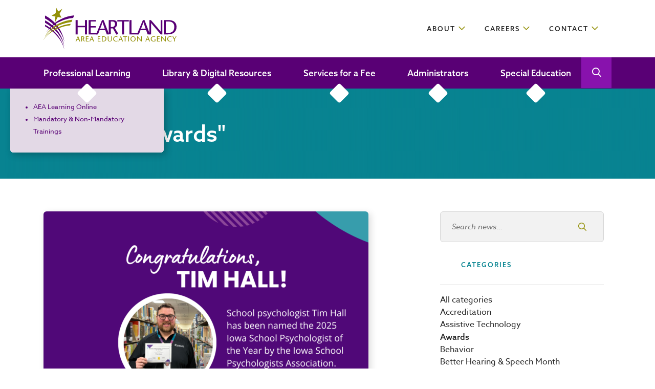

--- FILE ---
content_type: text/html; charset=UTF-8
request_url: https://www.heartlandaea.org/news/category/awards/
body_size: 99736
content:
<!DOCTYPE html>
<html>
	<head><meta charset="utf-8"><script>if(navigator.userAgent.match(/MSIE|Internet Explorer/i)||navigator.userAgent.match(/Trident\/7\..*?rv:11/i)){var href=document.location.href;if(!href.match(/[?&]nowprocket/)){if(href.indexOf("?")==-1){if(href.indexOf("#")==-1){document.location.href=href+"?nowprocket=1"}else{document.location.href=href.replace("#","?nowprocket=1#")}}else{if(href.indexOf("#")==-1){document.location.href=href+"&nowprocket=1"}else{document.location.href=href.replace("#","&nowprocket=1#")}}}}</script><script>(()=>{class RocketLazyLoadScripts{constructor(){this.v="1.2.6",this.triggerEvents=["keydown","mousedown","mousemove","touchmove","touchstart","touchend","wheel"],this.userEventHandler=this.t.bind(this),this.touchStartHandler=this.i.bind(this),this.touchMoveHandler=this.o.bind(this),this.touchEndHandler=this.h.bind(this),this.clickHandler=this.u.bind(this),this.interceptedClicks=[],this.interceptedClickListeners=[],this.l(this),window.addEventListener("pageshow",(t=>{this.persisted=t.persisted,this.everythingLoaded&&this.m()})),this.CSPIssue=sessionStorage.getItem("rocketCSPIssue"),document.addEventListener("securitypolicyviolation",(t=>{this.CSPIssue||"script-src-elem"!==t.violatedDirective||"data"!==t.blockedURI||(this.CSPIssue=!0,sessionStorage.setItem("rocketCSPIssue",!0))})),document.addEventListener("DOMContentLoaded",(()=>{this.k()})),this.delayedScripts={normal:[],async:[],defer:[]},this.trash=[],this.allJQueries=[]}p(t){document.hidden?t.t():(this.triggerEvents.forEach((e=>window.addEventListener(e,t.userEventHandler,{passive:!0}))),window.addEventListener("touchstart",t.touchStartHandler,{passive:!0}),window.addEventListener("mousedown",t.touchStartHandler),document.addEventListener("visibilitychange",t.userEventHandler))}_(){this.triggerEvents.forEach((t=>window.removeEventListener(t,this.userEventHandler,{passive:!0}))),document.removeEventListener("visibilitychange",this.userEventHandler)}i(t){"HTML"!==t.target.tagName&&(window.addEventListener("touchend",this.touchEndHandler),window.addEventListener("mouseup",this.touchEndHandler),window.addEventListener("touchmove",this.touchMoveHandler,{passive:!0}),window.addEventListener("mousemove",this.touchMoveHandler),t.target.addEventListener("click",this.clickHandler),this.L(t.target,!0),this.S(t.target,"onclick","rocket-onclick"),this.C())}o(t){window.removeEventListener("touchend",this.touchEndHandler),window.removeEventListener("mouseup",this.touchEndHandler),window.removeEventListener("touchmove",this.touchMoveHandler,{passive:!0}),window.removeEventListener("mousemove",this.touchMoveHandler),t.target.removeEventListener("click",this.clickHandler),this.L(t.target,!1),this.S(t.target,"rocket-onclick","onclick"),this.M()}h(){window.removeEventListener("touchend",this.touchEndHandler),window.removeEventListener("mouseup",this.touchEndHandler),window.removeEventListener("touchmove",this.touchMoveHandler,{passive:!0}),window.removeEventListener("mousemove",this.touchMoveHandler)}u(t){t.target.removeEventListener("click",this.clickHandler),this.L(t.target,!1),this.S(t.target,"rocket-onclick","onclick"),this.interceptedClicks.push(t),t.preventDefault(),t.stopPropagation(),t.stopImmediatePropagation(),this.M()}O(){window.removeEventListener("touchstart",this.touchStartHandler,{passive:!0}),window.removeEventListener("mousedown",this.touchStartHandler),this.interceptedClicks.forEach((t=>{t.target.dispatchEvent(new MouseEvent("click",{view:t.view,bubbles:!0,cancelable:!0}))}))}l(t){EventTarget.prototype.addEventListenerWPRocketBase=EventTarget.prototype.addEventListener,EventTarget.prototype.addEventListener=function(e,i,o){"click"!==e||t.windowLoaded||i===t.clickHandler||t.interceptedClickListeners.push({target:this,func:i,options:o}),(this||window).addEventListenerWPRocketBase(e,i,o)}}L(t,e){this.interceptedClickListeners.forEach((i=>{i.target===t&&(e?t.removeEventListener("click",i.func,i.options):t.addEventListener("click",i.func,i.options))})),t.parentNode!==document.documentElement&&this.L(t.parentNode,e)}D(){return new Promise((t=>{this.P?this.M=t:t()}))}C(){this.P=!0}M(){this.P=!1}S(t,e,i){t.hasAttribute&&t.hasAttribute(e)&&(event.target.setAttribute(i,event.target.getAttribute(e)),event.target.removeAttribute(e))}t(){this._(this),"loading"===document.readyState?document.addEventListener("DOMContentLoaded",this.R.bind(this)):this.R()}k(){let t=[];document.querySelectorAll("script[type=rocketlazyloadscript][data-rocket-src]").forEach((e=>{let i=e.getAttribute("data-rocket-src");if(i&&!i.startsWith("data:")){0===i.indexOf("//")&&(i=location.protocol+i);try{const o=new URL(i).origin;o!==location.origin&&t.push({src:o,crossOrigin:e.crossOrigin||"module"===e.getAttribute("data-rocket-type")})}catch(t){}}})),t=[...new Map(t.map((t=>[JSON.stringify(t),t]))).values()],this.T(t,"preconnect")}async R(){this.lastBreath=Date.now(),this.j(this),this.F(this),this.I(),this.W(),this.q(),await this.A(this.delayedScripts.normal),await this.A(this.delayedScripts.defer),await this.A(this.delayedScripts.async);try{await this.U(),await this.H(this),await this.J()}catch(t){console.error(t)}window.dispatchEvent(new Event("rocket-allScriptsLoaded")),this.everythingLoaded=!0,this.D().then((()=>{this.O()})),this.N()}W(){document.querySelectorAll("script[type=rocketlazyloadscript]").forEach((t=>{t.hasAttribute("data-rocket-src")?t.hasAttribute("async")&&!1!==t.async?this.delayedScripts.async.push(t):t.hasAttribute("defer")&&!1!==t.defer||"module"===t.getAttribute("data-rocket-type")?this.delayedScripts.defer.push(t):this.delayedScripts.normal.push(t):this.delayedScripts.normal.push(t)}))}async B(t){if(await this.G(),!0!==t.noModule||!("noModule"in HTMLScriptElement.prototype))return new Promise((e=>{let i;function o(){(i||t).setAttribute("data-rocket-status","executed"),e()}try{if(navigator.userAgent.indexOf("Firefox/")>0||""===navigator.vendor||this.CSPIssue)i=document.createElement("script"),[...t.attributes].forEach((t=>{let e=t.nodeName;"type"!==e&&("data-rocket-type"===e&&(e="type"),"data-rocket-src"===e&&(e="src"),i.setAttribute(e,t.nodeValue))})),t.text&&(i.text=t.text),i.hasAttribute("src")?(i.addEventListener("load",o),i.addEventListener("error",(function(){i.setAttribute("data-rocket-status","failed-network"),e()})),setTimeout((()=>{i.isConnected||e()}),1)):(i.text=t.text,o()),t.parentNode.replaceChild(i,t);else{const i=t.getAttribute("data-rocket-type"),s=t.getAttribute("data-rocket-src");i?(t.type=i,t.removeAttribute("data-rocket-type")):t.removeAttribute("type"),t.addEventListener("load",o),t.addEventListener("error",(i=>{this.CSPIssue&&i.target.src.startsWith("data:")?(console.log("WPRocket: data-uri blocked by CSP -> fallback"),t.removeAttribute("src"),this.B(t).then(e)):(t.setAttribute("data-rocket-status","failed-network"),e())})),s?(t.removeAttribute("data-rocket-src"),t.src=s):t.src="data:text/javascript;base64,"+window.btoa(unescape(encodeURIComponent(t.text)))}}catch(i){t.setAttribute("data-rocket-status","failed-transform"),e()}}));t.setAttribute("data-rocket-status","skipped")}async A(t){const e=t.shift();return e&&e.isConnected?(await this.B(e),this.A(t)):Promise.resolve()}q(){this.T([...this.delayedScripts.normal,...this.delayedScripts.defer,...this.delayedScripts.async],"preload")}T(t,e){var i=document.createDocumentFragment();t.forEach((t=>{const o=t.getAttribute&&t.getAttribute("data-rocket-src")||t.src;if(o&&!o.startsWith("data:")){const s=document.createElement("link");s.href=o,s.rel=e,"preconnect"!==e&&(s.as="script"),t.getAttribute&&"module"===t.getAttribute("data-rocket-type")&&(s.crossOrigin=!0),t.crossOrigin&&(s.crossOrigin=t.crossOrigin),t.integrity&&(s.integrity=t.integrity),i.appendChild(s),this.trash.push(s)}})),document.head.appendChild(i)}j(t){let e={};function i(i,o){return e[o].eventsToRewrite.indexOf(i)>=0&&!t.everythingLoaded?"rocket-"+i:i}function o(t,o){!function(t){e[t]||(e[t]={originalFunctions:{add:t.addEventListener,remove:t.removeEventListener},eventsToRewrite:[]},t.addEventListener=function(){arguments[0]=i(arguments[0],t),e[t].originalFunctions.add.apply(t,arguments)},t.removeEventListener=function(){arguments[0]=i(arguments[0],t),e[t].originalFunctions.remove.apply(t,arguments)})}(t),e[t].eventsToRewrite.push(o)}function s(e,i){let o=e[i];e[i]=null,Object.defineProperty(e,i,{get:()=>o||function(){},set(s){t.everythingLoaded?o=s:e["rocket"+i]=o=s}})}o(document,"DOMContentLoaded"),o(window,"DOMContentLoaded"),o(window,"load"),o(window,"pageshow"),o(document,"readystatechange"),s(document,"onreadystatechange"),s(window,"onload"),s(window,"onpageshow");try{Object.defineProperty(document,"readyState",{get:()=>t.rocketReadyState,set(e){t.rocketReadyState=e},configurable:!0}),document.readyState="loading"}catch(t){console.log("WPRocket DJE readyState conflict, bypassing")}}F(t){let e;function i(e){return t.everythingLoaded?e:e.split(" ").map((t=>"load"===t||0===t.indexOf("load.")?"rocket-jquery-load":t)).join(" ")}function o(o){function s(t){const e=o.fn[t];o.fn[t]=o.fn.init.prototype[t]=function(){return this[0]===window&&("string"==typeof arguments[0]||arguments[0]instanceof String?arguments[0]=i(arguments[0]):"object"==typeof arguments[0]&&Object.keys(arguments[0]).forEach((t=>{const e=arguments[0][t];delete arguments[0][t],arguments[0][i(t)]=e}))),e.apply(this,arguments),this}}o&&o.fn&&!t.allJQueries.includes(o)&&(o.fn.ready=o.fn.init.prototype.ready=function(e){return t.domReadyFired?e.bind(document)(o):document.addEventListener("rocket-DOMContentLoaded",(()=>e.bind(document)(o))),o([])},s("on"),s("one"),t.allJQueries.push(o)),e=o}o(window.jQuery),Object.defineProperty(window,"jQuery",{get:()=>e,set(t){o(t)}})}async H(t){const e=document.querySelector("script[data-webpack]");e&&(await async function(){return new Promise((t=>{e.addEventListener("load",t),e.addEventListener("error",t)}))}(),await t.K(),await t.H(t))}async U(){this.domReadyFired=!0;try{document.readyState="interactive"}catch(t){}await this.G(),document.dispatchEvent(new Event("rocket-readystatechange")),await this.G(),document.rocketonreadystatechange&&document.rocketonreadystatechange(),await this.G(),document.dispatchEvent(new Event("rocket-DOMContentLoaded")),await this.G(),window.dispatchEvent(new Event("rocket-DOMContentLoaded"))}async J(){try{document.readyState="complete"}catch(t){}await this.G(),document.dispatchEvent(new Event("rocket-readystatechange")),await this.G(),document.rocketonreadystatechange&&document.rocketonreadystatechange(),await this.G(),window.dispatchEvent(new Event("rocket-load")),await this.G(),window.rocketonload&&window.rocketonload(),await this.G(),this.allJQueries.forEach((t=>t(window).trigger("rocket-jquery-load"))),await this.G();const t=new Event("rocket-pageshow");t.persisted=this.persisted,window.dispatchEvent(t),await this.G(),window.rocketonpageshow&&window.rocketonpageshow({persisted:this.persisted}),this.windowLoaded=!0}m(){document.onreadystatechange&&document.onreadystatechange(),window.onload&&window.onload(),window.onpageshow&&window.onpageshow({persisted:this.persisted})}I(){const t=new Map;document.write=document.writeln=function(e){const i=document.currentScript;i||console.error("WPRocket unable to document.write this: "+e);const o=document.createRange(),s=i.parentElement;let n=t.get(i);void 0===n&&(n=i.nextSibling,t.set(i,n));const c=document.createDocumentFragment();o.setStart(c,0),c.appendChild(o.createContextualFragment(e)),s.insertBefore(c,n)}}async G(){Date.now()-this.lastBreath>45&&(await this.K(),this.lastBreath=Date.now())}async K(){return document.hidden?new Promise((t=>setTimeout(t))):new Promise((t=>requestAnimationFrame(t)))}N(){this.trash.forEach((t=>t.remove()))}static run(){const t=new RocketLazyLoadScripts;t.p(t)}}RocketLazyLoadScripts.run()})();</script>
		
		<meta http-equiv="X-UA-Compatible" content="IE=edge">
		<link rel="apple-touch-icon" sizes="180x180" href="https://www.heartlandaea.org/app/themes/heartland-aea/dist/img/favicon/apple-touch-icon.png">
		<link rel="icon" type="image/png" sizes="32x32" href="https://www.heartlandaea.org/app/themes/heartland-aea/dist/img/favicon/favicon-32x32.png">
		<link rel="icon" type="image/png" sizes="16x16" href="https://www.heartlandaea.org/app/themes/heartland-aea/dist/img/favicon/favicon-16x16.png">
		<link rel="manifest" href="https://www.heartlandaea.org/app/themes/heartland-aea/dist/img/favicon/site.webmanifest">
		<meta name="msapplication-TileColor" content="#b91d47">
		<meta name="theme-color" content="#ffffff">
		<meta name="viewport" content="width=device-width, initial-scale=1">

		<title>Awards Archives - Heartland AEAHeartland AEA</title>

		<script type="rocketlazyloadscript" data-rocket-type="text/javascript">
	var themedir = "https://www.heartlandaea.org/app/themes/heartland-aea",
		ajaxurl  = "https://www.heartlandaea.org/wp/wp-admin/admin-ajax.php";
</script>
<meta name='robots' content='index, follow, max-image-preview:large, max-snippet:-1, max-video-preview:-1' />

	<!-- This site is optimized with the Yoast SEO plugin v23.4 - https://yoast.com/wordpress/plugins/seo/ -->
	<link rel="canonical" href="https://www.heartlandaea.org/news/category/awards/" />
	<meta property="og:locale" content="en_US" />
	<meta property="og:type" content="article" />
	<meta property="og:title" content="Awards Archives - Heartland AEA" />
	<meta property="og:url" content="https://www.heartlandaea.org/news/category/awards/" />
	<meta property="og:site_name" content="Heartland AEA" />
	<meta name="twitter:card" content="summary_large_image" />
	<script type="application/ld+json" class="yoast-schema-graph">{"@context":"https://schema.org","@graph":[{"@type":"CollectionPage","@id":"https://www.heartlandaea.org/news/category/awards/","url":"https://www.heartlandaea.org/news/category/awards/","name":"Awards Archives - Heartland AEA","isPartOf":{"@id":"https://www.heartlandaea.org/#website"},"primaryImageOfPage":{"@id":"https://www.heartlandaea.org/news/category/awards/#primaryimage"},"image":{"@id":"https://www.heartlandaea.org/news/category/awards/#primaryimage"},"thumbnailUrl":"https://www.heartlandaea.org/app/uploads/2025/10/Tim-Hall-School-Psych-of-the-Year.png","breadcrumb":{"@id":"https://www.heartlandaea.org/news/category/awards/#breadcrumb"},"inLanguage":"en-US"},{"@type":"ImageObject","inLanguage":"en-US","@id":"https://www.heartlandaea.org/news/category/awards/#primaryimage","url":"https://www.heartlandaea.org/app/uploads/2025/10/Tim-Hall-School-Psych-of-the-Year.png","contentUrl":"https://www.heartlandaea.org/app/uploads/2025/10/Tim-Hall-School-Psych-of-the-Year.png","width":1500,"height":900,"caption":"Tim Hall, School Psych of the Year"},{"@type":"BreadcrumbList","@id":"https://www.heartlandaea.org/news/category/awards/#breadcrumb","itemListElement":[{"@type":"ListItem","position":1,"name":"Home","item":"https://www.heartlandaea.org/"},{"@type":"ListItem","position":2,"name":"Awards"}]},{"@type":"WebSite","@id":"https://www.heartlandaea.org/#website","url":"https://www.heartlandaea.org/","name":"Heartland AEA","description":"","inLanguage":"en-US"}]}</script>
	<!-- / Yoast SEO plugin. -->



<link rel="stylesheet" href="https://www.heartlandaea.org/wp/wp-includes/css/dist/block-library/style.min.css?ver=6.6.2"/>
<style id='classic-theme-styles-inline-css' type='text/css'>
/*! This file is auto-generated */
.wp-block-button__link{color:#fff;background-color:#32373c;border-radius:9999px;box-shadow:none;text-decoration:none;padding:calc(.667em + 2px) calc(1.333em + 2px);font-size:1.125em}.wp-block-file__button{background:#32373c;color:#fff;text-decoration:none}
</style>
<style id='global-styles-inline-css' type='text/css'>
:root{--wp--preset--aspect-ratio--square: 1;--wp--preset--aspect-ratio--4-3: 4/3;--wp--preset--aspect-ratio--3-4: 3/4;--wp--preset--aspect-ratio--3-2: 3/2;--wp--preset--aspect-ratio--2-3: 2/3;--wp--preset--aspect-ratio--16-9: 16/9;--wp--preset--aspect-ratio--9-16: 9/16;--wp--preset--color--black: #000000;--wp--preset--color--cyan-bluish-gray: #abb8c3;--wp--preset--color--white: #ffffff;--wp--preset--color--pale-pink: #f78da7;--wp--preset--color--vivid-red: #cf2e2e;--wp--preset--color--luminous-vivid-orange: #ff6900;--wp--preset--color--luminous-vivid-amber: #fcb900;--wp--preset--color--light-green-cyan: #7bdcb5;--wp--preset--color--vivid-green-cyan: #00d084;--wp--preset--color--pale-cyan-blue: #8ed1fc;--wp--preset--color--vivid-cyan-blue: #0693e3;--wp--preset--color--vivid-purple: #9b51e0;--wp--preset--gradient--vivid-cyan-blue-to-vivid-purple: linear-gradient(135deg,rgba(6,147,227,1) 0%,rgb(155,81,224) 100%);--wp--preset--gradient--light-green-cyan-to-vivid-green-cyan: linear-gradient(135deg,rgb(122,220,180) 0%,rgb(0,208,130) 100%);--wp--preset--gradient--luminous-vivid-amber-to-luminous-vivid-orange: linear-gradient(135deg,rgba(252,185,0,1) 0%,rgba(255,105,0,1) 100%);--wp--preset--gradient--luminous-vivid-orange-to-vivid-red: linear-gradient(135deg,rgba(255,105,0,1) 0%,rgb(207,46,46) 100%);--wp--preset--gradient--very-light-gray-to-cyan-bluish-gray: linear-gradient(135deg,rgb(238,238,238) 0%,rgb(169,184,195) 100%);--wp--preset--gradient--cool-to-warm-spectrum: linear-gradient(135deg,rgb(74,234,220) 0%,rgb(151,120,209) 20%,rgb(207,42,186) 40%,rgb(238,44,130) 60%,rgb(251,105,98) 80%,rgb(254,248,76) 100%);--wp--preset--gradient--blush-light-purple: linear-gradient(135deg,rgb(255,206,236) 0%,rgb(152,150,240) 100%);--wp--preset--gradient--blush-bordeaux: linear-gradient(135deg,rgb(254,205,165) 0%,rgb(254,45,45) 50%,rgb(107,0,62) 100%);--wp--preset--gradient--luminous-dusk: linear-gradient(135deg,rgb(255,203,112) 0%,rgb(199,81,192) 50%,rgb(65,88,208) 100%);--wp--preset--gradient--pale-ocean: linear-gradient(135deg,rgb(255,245,203) 0%,rgb(182,227,212) 50%,rgb(51,167,181) 100%);--wp--preset--gradient--electric-grass: linear-gradient(135deg,rgb(202,248,128) 0%,rgb(113,206,126) 100%);--wp--preset--gradient--midnight: linear-gradient(135deg,rgb(2,3,129) 0%,rgb(40,116,252) 100%);--wp--preset--font-size--small: 13px;--wp--preset--font-size--medium: 20px;--wp--preset--font-size--large: 36px;--wp--preset--font-size--x-large: 42px;--wp--preset--spacing--20: 0.44rem;--wp--preset--spacing--30: 0.67rem;--wp--preset--spacing--40: 1rem;--wp--preset--spacing--50: 1.5rem;--wp--preset--spacing--60: 2.25rem;--wp--preset--spacing--70: 3.38rem;--wp--preset--spacing--80: 5.06rem;--wp--preset--shadow--natural: 6px 6px 9px rgba(0, 0, 0, 0.2);--wp--preset--shadow--deep: 12px 12px 50px rgba(0, 0, 0, 0.4);--wp--preset--shadow--sharp: 6px 6px 0px rgba(0, 0, 0, 0.2);--wp--preset--shadow--outlined: 6px 6px 0px -3px rgba(255, 255, 255, 1), 6px 6px rgba(0, 0, 0, 1);--wp--preset--shadow--crisp: 6px 6px 0px rgba(0, 0, 0, 1);}:where(.is-layout-flex){gap: 0.5em;}:where(.is-layout-grid){gap: 0.5em;}body .is-layout-flex{display: flex;}.is-layout-flex{flex-wrap: wrap;align-items: center;}.is-layout-flex > :is(*, div){margin: 0;}body .is-layout-grid{display: grid;}.is-layout-grid > :is(*, div){margin: 0;}:where(.wp-block-columns.is-layout-flex){gap: 2em;}:where(.wp-block-columns.is-layout-grid){gap: 2em;}:where(.wp-block-post-template.is-layout-flex){gap: 1.25em;}:where(.wp-block-post-template.is-layout-grid){gap: 1.25em;}.has-black-color{color: var(--wp--preset--color--black) !important;}.has-cyan-bluish-gray-color{color: var(--wp--preset--color--cyan-bluish-gray) !important;}.has-white-color{color: var(--wp--preset--color--white) !important;}.has-pale-pink-color{color: var(--wp--preset--color--pale-pink) !important;}.has-vivid-red-color{color: var(--wp--preset--color--vivid-red) !important;}.has-luminous-vivid-orange-color{color: var(--wp--preset--color--luminous-vivid-orange) !important;}.has-luminous-vivid-amber-color{color: var(--wp--preset--color--luminous-vivid-amber) !important;}.has-light-green-cyan-color{color: var(--wp--preset--color--light-green-cyan) !important;}.has-vivid-green-cyan-color{color: var(--wp--preset--color--vivid-green-cyan) !important;}.has-pale-cyan-blue-color{color: var(--wp--preset--color--pale-cyan-blue) !important;}.has-vivid-cyan-blue-color{color: var(--wp--preset--color--vivid-cyan-blue) !important;}.has-vivid-purple-color{color: var(--wp--preset--color--vivid-purple) !important;}.has-black-background-color{background-color: var(--wp--preset--color--black) !important;}.has-cyan-bluish-gray-background-color{background-color: var(--wp--preset--color--cyan-bluish-gray) !important;}.has-white-background-color{background-color: var(--wp--preset--color--white) !important;}.has-pale-pink-background-color{background-color: var(--wp--preset--color--pale-pink) !important;}.has-vivid-red-background-color{background-color: var(--wp--preset--color--vivid-red) !important;}.has-luminous-vivid-orange-background-color{background-color: var(--wp--preset--color--luminous-vivid-orange) !important;}.has-luminous-vivid-amber-background-color{background-color: var(--wp--preset--color--luminous-vivid-amber) !important;}.has-light-green-cyan-background-color{background-color: var(--wp--preset--color--light-green-cyan) !important;}.has-vivid-green-cyan-background-color{background-color: var(--wp--preset--color--vivid-green-cyan) !important;}.has-pale-cyan-blue-background-color{background-color: var(--wp--preset--color--pale-cyan-blue) !important;}.has-vivid-cyan-blue-background-color{background-color: var(--wp--preset--color--vivid-cyan-blue) !important;}.has-vivid-purple-background-color{background-color: var(--wp--preset--color--vivid-purple) !important;}.has-black-border-color{border-color: var(--wp--preset--color--black) !important;}.has-cyan-bluish-gray-border-color{border-color: var(--wp--preset--color--cyan-bluish-gray) !important;}.has-white-border-color{border-color: var(--wp--preset--color--white) !important;}.has-pale-pink-border-color{border-color: var(--wp--preset--color--pale-pink) !important;}.has-vivid-red-border-color{border-color: var(--wp--preset--color--vivid-red) !important;}.has-luminous-vivid-orange-border-color{border-color: var(--wp--preset--color--luminous-vivid-orange) !important;}.has-luminous-vivid-amber-border-color{border-color: var(--wp--preset--color--luminous-vivid-amber) !important;}.has-light-green-cyan-border-color{border-color: var(--wp--preset--color--light-green-cyan) !important;}.has-vivid-green-cyan-border-color{border-color: var(--wp--preset--color--vivid-green-cyan) !important;}.has-pale-cyan-blue-border-color{border-color: var(--wp--preset--color--pale-cyan-blue) !important;}.has-vivid-cyan-blue-border-color{border-color: var(--wp--preset--color--vivid-cyan-blue) !important;}.has-vivid-purple-border-color{border-color: var(--wp--preset--color--vivid-purple) !important;}.has-vivid-cyan-blue-to-vivid-purple-gradient-background{background: var(--wp--preset--gradient--vivid-cyan-blue-to-vivid-purple) !important;}.has-light-green-cyan-to-vivid-green-cyan-gradient-background{background: var(--wp--preset--gradient--light-green-cyan-to-vivid-green-cyan) !important;}.has-luminous-vivid-amber-to-luminous-vivid-orange-gradient-background{background: var(--wp--preset--gradient--luminous-vivid-amber-to-luminous-vivid-orange) !important;}.has-luminous-vivid-orange-to-vivid-red-gradient-background{background: var(--wp--preset--gradient--luminous-vivid-orange-to-vivid-red) !important;}.has-very-light-gray-to-cyan-bluish-gray-gradient-background{background: var(--wp--preset--gradient--very-light-gray-to-cyan-bluish-gray) !important;}.has-cool-to-warm-spectrum-gradient-background{background: var(--wp--preset--gradient--cool-to-warm-spectrum) !important;}.has-blush-light-purple-gradient-background{background: var(--wp--preset--gradient--blush-light-purple) !important;}.has-blush-bordeaux-gradient-background{background: var(--wp--preset--gradient--blush-bordeaux) !important;}.has-luminous-dusk-gradient-background{background: var(--wp--preset--gradient--luminous-dusk) !important;}.has-pale-ocean-gradient-background{background: var(--wp--preset--gradient--pale-ocean) !important;}.has-electric-grass-gradient-background{background: var(--wp--preset--gradient--electric-grass) !important;}.has-midnight-gradient-background{background: var(--wp--preset--gradient--midnight) !important;}.has-small-font-size{font-size: var(--wp--preset--font-size--small) !important;}.has-medium-font-size{font-size: var(--wp--preset--font-size--medium) !important;}.has-large-font-size{font-size: var(--wp--preset--font-size--large) !important;}.has-x-large-font-size{font-size: var(--wp--preset--font-size--x-large) !important;}
:where(.wp-block-post-template.is-layout-flex){gap: 1.25em;}:where(.wp-block-post-template.is-layout-grid){gap: 1.25em;}
:where(.wp-block-columns.is-layout-flex){gap: 2em;}:where(.wp-block-columns.is-layout-grid){gap: 2em;}
:root :where(.wp-block-pullquote){font-size: 1.5em;line-height: 1.6;}
</style>
<link rel="stylesheet" href="https://www.heartlandaea.org/app/cache/background-css/www.heartlandaea.org/app/themes/heartland-aea/dist/styles/main.css?ver=1742306613&wpr_t=1768419189"/>
<link rel="stylesheet" href="https://www.heartlandaea.org/app/plugins/searchwp/assets/css/frontend/search-forms.css?ver=4.3.16"/>
<script type="rocketlazyloadscript" data-rocket-type="text/javascript" data-rocket-src="https://www.heartlandaea.org/wp/wp-includes/js/jquery/jquery.min.js?ver=3.7.1" id="jquery-core-js"></script>
<script type="rocketlazyloadscript" data-rocket-type="text/javascript" data-rocket-src="https://www.heartlandaea.org/app/themes/heartland-aea/dist/scripts/global.js?ver=1742306623" id="global-js-js"></script>

		<style type="text/css" id="wp-custom-css">
			.social-media__image {
	display: none;
}		</style>
		<noscript><style id="rocket-lazyload-nojs-css">.rll-youtube-player, [data-lazy-src]{display:none !important;}</style></noscript>

				<link rel="stylesheet" href="https://use.typekit.net/kqa3mwv.css">

					<!-- Global site tag (gtag.js) - Google Analytics -->
			<script type="rocketlazyloadscript" async data-rocket-src="https://www.googletagmanager.com/gtag/js?id=G-E36GXE9LTV"></script>
			<script type="rocketlazyloadscript">
				window.dataLayer = window.dataLayer || [];
				function gtag(){dataLayer.push(arguments);}
				gtag('js', new Date());

				gtag('config', 'G-E36GXE9LTV');
			</script>
		
	<style id="wpr-lazyload-bg-container"></style><style id="wpr-lazyload-bg-exclusion"></style>
<noscript>
<style id="wpr-lazyload-bg-nostyle">.events-filter__side-bar__title:before,.events-quick-links__title:before{--wpr-bg-fdf3a16f-cfc0-4ab2-9ab4-092906abd03f: url('https://www.heartlandaea.org/app/themes/heartland-aea/dist/img/decoration-2.svg');}.events-quick-links__title:before{--wpr-bg-080f2f7b-2b1c-4ec6-9ddc-32c83d8c2379: url('https://www.heartlandaea.org/app/themes/heartland-aea/dist/img/decoration-3.svg');}.post-listing-title:before{--wpr-bg-c254f873-0e76-44a1-89b9-a50cfe394d09: url('https://www.heartlandaea.org/app/themes/heartland-aea/dist/img/decoration-3.svg');}.content-banner:before,.factimonials-wrapper .square--large:after,.four-oh-four:before,.hero--home:after,.hero--home__resources-drop:before,.news--featured:before,.social-media__image:after{--wpr-bg-8423f696-f413-407d-880a-84a070a80d88: url('https://www.heartlandaea.org/app/themes/heartland-aea/dist/img/pattern-1.png');}.banner--news:before,.whats-new .circle--large:after,.whats-new .square--large:after{--wpr-bg-826ffd7d-5c56-436b-8f09-a21bd0f794fb: url('https://www.heartlandaea.org/app/themes/heartland-aea/dist/img/pattern-2.png');}.content-banner.purple:before{--wpr-bg-30e602be-63a6-4d70-a881-1c9162473fc1: url('https://www.heartlandaea.org/app/themes/heartland-aea/dist/img/pattern-3.png');}.sidenav__outer h1:before{--wpr-bg-c9ce798c-ac1e-4eca-8a0a-ac1848f3cb6d: url('https://www.heartlandaea.org/app/themes/heartland-aea/img/decoration-2.svg');}</style>
</noscript>
<script type="application/javascript">const rocket_pairs = [{"selector":".events-filter__side-bar__title,.events-quick-links__title","style":".events-filter__side-bar__title:before,.events-quick-links__title:before{--wpr-bg-fdf3a16f-cfc0-4ab2-9ab4-092906abd03f: url('https:\/\/www.heartlandaea.org\/app\/themes\/heartland-aea\/dist\/img\/decoration-2.svg');}","hash":"fdf3a16f-cfc0-4ab2-9ab4-092906abd03f","url":"https:\/\/www.heartlandaea.org\/app\/themes\/heartland-aea\/dist\/img\/decoration-2.svg"},{"selector":".events-quick-links__title","style":".events-quick-links__title:before{--wpr-bg-080f2f7b-2b1c-4ec6-9ddc-32c83d8c2379: url('https:\/\/www.heartlandaea.org\/app\/themes\/heartland-aea\/dist\/img\/decoration-3.svg');}","hash":"080f2f7b-2b1c-4ec6-9ddc-32c83d8c2379","url":"https:\/\/www.heartlandaea.org\/app\/themes\/heartland-aea\/dist\/img\/decoration-3.svg"},{"selector":".post-listing-title","style":".post-listing-title:before{--wpr-bg-c254f873-0e76-44a1-89b9-a50cfe394d09: url('https:\/\/www.heartlandaea.org\/app\/themes\/heartland-aea\/dist\/img\/decoration-3.svg');}","hash":"c254f873-0e76-44a1-89b9-a50cfe394d09","url":"https:\/\/www.heartlandaea.org\/app\/themes\/heartland-aea\/dist\/img\/decoration-3.svg"},{"selector":".content-banner,.factimonials-wrapper .square--large,.four-oh-four,.hero--home,.hero--home__resources-drop,.news--featured,.social-media__image","style":".content-banner:before,.factimonials-wrapper .square--large:after,.four-oh-four:before,.hero--home:after,.hero--home__resources-drop:before,.news--featured:before,.social-media__image:after{--wpr-bg-8423f696-f413-407d-880a-84a070a80d88: url('https:\/\/www.heartlandaea.org\/app\/themes\/heartland-aea\/dist\/img\/pattern-1.png');}","hash":"8423f696-f413-407d-880a-84a070a80d88","url":"https:\/\/www.heartlandaea.org\/app\/themes\/heartland-aea\/dist\/img\/pattern-1.png"},{"selector":".banner--news,.whats-new .circle--large,.whats-new .square--large","style":".banner--news:before,.whats-new .circle--large:after,.whats-new .square--large:after{--wpr-bg-826ffd7d-5c56-436b-8f09-a21bd0f794fb: url('https:\/\/www.heartlandaea.org\/app\/themes\/heartland-aea\/dist\/img\/pattern-2.png');}","hash":"826ffd7d-5c56-436b-8f09-a21bd0f794fb","url":"https:\/\/www.heartlandaea.org\/app\/themes\/heartland-aea\/dist\/img\/pattern-2.png"},{"selector":".content-banner.purple","style":".content-banner.purple:before{--wpr-bg-30e602be-63a6-4d70-a881-1c9162473fc1: url('https:\/\/www.heartlandaea.org\/app\/themes\/heartland-aea\/dist\/img\/pattern-3.png');}","hash":"30e602be-63a6-4d70-a881-1c9162473fc1","url":"https:\/\/www.heartlandaea.org\/app\/themes\/heartland-aea\/dist\/img\/pattern-3.png"},{"selector":".sidenav__outer h1","style":".sidenav__outer h1:before{--wpr-bg-c9ce798c-ac1e-4eca-8a0a-ac1848f3cb6d: url('https:\/\/www.heartlandaea.org\/app\/themes\/heartland-aea\/img\/decoration-2.svg');}","hash":"c9ce798c-ac1e-4eca-8a0a-ac1848f3cb6d","url":"https:\/\/www.heartlandaea.org\/app\/themes\/heartland-aea\/img\/decoration-2.svg"}]; const rocket_excluded_pairs = [];</script></head>
<body class="">
	<a class="skip-link" href="#content">
		Skip to content
	</a>

	<header id="header" class="site-header alerts" :class="{'active': ui.mobileOpen }">
				

		<div class="site-header__top outer-padding">
			<div class="container">
				<div class="row">
					<div class="col-6 col-md-5">
						<a class="site-header__logo" href="/" title="Home">
							<img src="data:image/svg+xml,%3Csvg%20xmlns='http://www.w3.org/2000/svg'%20viewBox='0%200%200%200'%3E%3C/svg%3E" alt="Heartland AEA" data-lazy-src="https://www.heartlandaea.org/app/themes/heartland-aea/dist/img/icons/logo-color.svg"><noscript><img src="https://www.heartlandaea.org/app/themes/heartland-aea/dist/img/icons/logo-color.svg" alt="Heartland AEA"></noscript>
						</a>
					</div>

					<div class="col-6 col-md-7 d-flex justify-content-end align-items-center">
						<ul class="site-header__quick-links">
															<li tabindex="0">
									<a class="site-header__quick-links__link" href="https://www.heartlandaea.org/about/">About</a>

																			<ul>
																							<li><a href="https://www.heartlandaea.org/about/about-iowas-aeas/">About Iowa&#8217;s AEAs</a></li>
																							<li><a href="https://www.heartlandaea.org/about/agency-accountability/">Agency Accountability</a></li>
																							<li><a href="https://www.heartlandaea.org/about/agency-leadership/">Agency Leadership</a></li>
																							<li><a href="https://www.heartlandaea.org/about/board-of-directors/">Board of Directors</a></li>
																							<li><a href="https://www.heartlandaea.org/about/communications-media-relations/">Communications &#038; Media Relations</a></li>
																							<li><a href="https://www.heartlandaea.org/about/mission-vision/">Mission &#038; Vision</a></li>
																							<li><a href="https://www.heartlandaea.org/about/schools-we-serve/">Districts/Schools We Serve</a></li>
																							<li><a href="https://www.heartlandaea.org/about/staff-schools-directory/">Staff &#038; Schools Directory</a></li>
																					</ul>
									
								</li>
															<li tabindex="0">
									<a class="site-header__quick-links__link" href="https://www.heartlandaea.org/careers/">Careers</a>

																			<ul>
																							<li><a href="https://www.heartlandaea.org/careers/compensation-benefits/">Compensation &#038; Benefits</a></li>
																							<li><a href="https://www.heartlandaea.org/careers/current-openings/">Current Openings</a></li>
																							<li><a href="https://www.heartlandaea.org/careers/how-to-apply/">How to Apply</a></li>
																							<li><a href="https://www.heartlandaea.org/careers/internships-job-shadowing/">Internships &#038; Job Shadowing</a></li>
																							<li><a href="https://www.heartlandaea.org/careers/licensure/">Licensure</a></li>
																							<li><a href="https://www.heartlandaea.org/careers/living-central-iowa/">Living in Central Iowa</a></li>
																							<li><a href="https://www.heartlandaea.org/careers/our-careers/">Our Careers</a></li>
																					</ul>
									
								</li>
															<li tabindex="0">
									<a class="site-header__quick-links__link" href="https://www.heartlandaea.org/contact/">Contact</a>

																			<ul>
																							<li><a href="https://www.heartlandaea.org/contact/office-locations/">Office Locations</a></li>
																							<li><a href="https://directory.heartlandaea.org/#new_tab">Staff Directory</a></li>
																					</ul>
									
								</li>
													</ul>

						<div id="google_translate_element">
							<div></div>
						</div>

						<a :class="{'active': ui.mobileOpen }"
							@click.prevent="ui.mobileOpen = !ui.mobileOpen"
							@keyup.enter.prevent="ui.mobileOpen = !ui.mobileOpen"
							href="#mobilemenu" class="site-header__mobile-menu-button">
							<span>Menu</span>
							<div class="site-header__mobile-menu-button__icon">
								<span class="far fa-angle-down"></span>
							</div>
						</a>
					</div> <!--//.col -->

				</div> <!--//.row -->
			</div> <!--//.container -->
		</div> <!--//.site-header__top outer-padding -->

		<div class="site-header__main-nav-wrapper outer-padding" v-show="(ui.mobileOpen && mobile) || mobile == false">
			<div class="container">
				<div class="row">
					<div class="col-12">
						<nav class="site-header__desktop-nav">
																						<ul>
																			<li tabindex="0" @focus="activeMenu = 1" @mouseenter="activeMenu = 1" @mouseleave="activeMenu = 0">
											<div class="menu-dropdown__top">
												<a href="https://www.heartlandaea.org/professional-learning/" class="menu-dropdown__top__title">
													Professional Learning
												</a>
											</div> <!--//.menu-dropdown__top -->

																							<div class="menu-dropdown__top__sub-menu" v-show="activeMenu == 1">
													<div>

																													<ul v-cloak class="menu-dropdown__top__sub-menu__top-links list-unstyled professionalLearning">
																																	<li>
																		<a href="https://www.heartlandaea.org/professional-learning/course-catalog/">Course Catalog</a>
																	</li>
																																	<li>
																		<a href="https://www.heartlandaea.org/professional-learning/transcripts/">Course History & Transcripts</a>
																	</li>
																																	<li>
																		<a href="https://www.heartlandaea.org/professional-learning/course-instructors/">Course Instructors</a>
																	</li>
																																	<li>
																		<a href="https://www.heartlandaea.org/professional-learning/featured-courses/">Featured Activities</a>
																	</li>
																																	<li>
																		<a href="https://www.heartlandaea.org/professional-learning/licensure-info/">Licensure, Authorization & Certificate Information</a>
																	</li>
																																	<li>
																		<a href="https://www.heartlandaea.org/professional-learning/paraeducator-course-schedule/">Paraeducator Course Schedule</a>
																	</li>
																																	<li>
																		<a href="https://www.heartlandaea.org/professional-learning/prof-learning-staff/">Professional Learning Staff</a>
																	</li>
																															</ul>
														
																													<ul class="menu-dropdown__top__sub-menu__quick-links">
																																	<li>
																		<a href="https://www.aealearningonline.org/">AEA Learning Online</a>
																	</li>
																																	<li>
																		<a href="https://www.heartlandaea.org/professional-learning/mandatory-non-mandatory-training/">Mandatory & Non-Mandatory Trainings</a>
																	</li>
																															</ul>
														
													</div>
												</div> <!--//.menu-dropdown__top__sub-menu -->
											 
										</li>
																			<li tabindex="0" @focus="activeMenu = 2" @mouseenter="activeMenu = 2" @mouseleave="activeMenu = 0">
											<div class="menu-dropdown__top">
												<a href="https://www.heartlandaea.org/library-digital-resources/" class="menu-dropdown__top__title">
													Library &#038; Digital Resources
												</a>
											</div> <!--//.menu-dropdown__top -->

																							<div class="menu-dropdown__top__sub-menu" v-show="activeMenu == 2">
													<div>

																													<ul v-cloak class="menu-dropdown__top__sub-menu__top-links list-unstyled library&#038;DigitalResources">
																																	<li>
																		<a href="https://www.heartlandaea.org/library-digital-resources/book-rotation/">Book Rotation</a>
																	</li>
																																	<li>
																		<a href="https://www.heartlandaea.org/library-digital-resources/copyright/">Copyright Information</a>
																	</li>
																																	<li>
																		<a href="https://www.heartlandaea.org/library-digital-resources/digital-resources/">Digital Resources</a>
																	</li>
																																	<li>
																		<a href="https://www.heartlandaea.org/library-digital-resources/ebooks-audiobooks/">Ebooks & Audiobooks</a>
																	</li>
																																	<li>
																		<a href="https://www.heartlandaea.org/library-digital-resources/library-catalog/">Library Catalog</a>
																	</li>
																																	<li>
																		<a href="https://www.heartlandaea.org/library-digital-resources/media-policies/">Media Policies</a>
																	</li>
																															</ul>
														
														
													</div>
												</div> <!--//.menu-dropdown__top__sub-menu -->
											 
										</li>
																			<li tabindex="0" @focus="activeMenu = 3" @mouseenter="activeMenu = 3" @mouseleave="activeMenu = 0">
											<div class="menu-dropdown__top">
												<a href="https://www.heartlandaea.org/services-for-a-fee/" class="menu-dropdown__top__title">
													Services for a Fee
												</a>
											</div> <!--//.menu-dropdown__top -->

																							<div class="menu-dropdown__top__sub-menu" v-show="activeMenu == 3">
													<div>

																													<ul v-cloak class="menu-dropdown__top__sub-menu__top-links list-unstyled servicesForAFee">
																																	<li>
																		<a href="https://www.heartlandaea.org/services-for-a-fee/computer-science/">Computer Science</a>
																	</li>
																																	<li>
																		<a href="https://www.heartlandaea.org/services-for-a-fee/contracted-services/">Contracted Services</a>
																	</li>
																																	<li>
																		<a href="https://www.heartlandaea.org/services-for-a-fee/creative-services/">Creative Services</a>
																	</li>
																																	<li>
																		<a href="https://www.heartlandaea.org/services-for-a-fee/diverse-learners/">Diverse Learners</a>
																	</li>
																																	<li>
																		<a href="https://www.heartlandaea.org/services-for-a-fee/early-childhood/">Early Childhood</a>
																	</li>
																																	<li>
																		<a href="https://www.heartlandaea.org/services-for-a-fee/information-technology/">Information Technology</a>
																	</li>
																																	<li>
																		<a href="https://www.heartlandaea.org/services-for-a-fee/instructional-technology/">Instructional Technology</a>
																	</li>
																																	<li>
																		<a href="https://www.heartlandaea.org/services-for-a-fee/leadership-infrastructure/">Leadership & Infrastructure</a>
																	</li>
																																	<li>
																		<a href="https://www.heartlandaea.org/services-for-a-fee/literacy/">Literacy</a>
																	</li>
																																	<li>
																		<a href="https://www.heartlandaea.org/services-for-a-fee/math/">Math</a>
																	</li>
																																	<li>
																		<a href="https://www.heartlandaea.org/services-for-a-fee/school-student-support/">School & Student Support Services</a>
																	</li>
																																	<li>
																		<a href="https://www.heartlandaea.org/services-for-a-fee/science/">Science</a>
																	</li>
																																	<li>
																		<a href="https://www.heartlandaea.org/services-for-a-fee/delivery/">Van Delivery/Distribution</a>
																	</li>
																															</ul>
														
														
													</div>
												</div> <!--//.menu-dropdown__top__sub-menu -->
											 
										</li>
																			<li tabindex="0" @focus="activeMenu = 4" @mouseenter="activeMenu = 4" @mouseleave="activeMenu = 0">
											<div class="menu-dropdown__top">
												<a href="https://www.heartlandaea.org/administrators/" class="menu-dropdown__top__title">
													Administrators
												</a>
											</div> <!--//.menu-dropdown__top -->

																							<div class="menu-dropdown__top__sub-menu" v-show="activeMenu == 4">
													<div>

																													<ul v-cloak class="menu-dropdown__top__sub-menu__top-links list-unstyled administrators">
																																	<li>
																		<a href="https://www.heartlandaea.org/administrators/admin-connection/">Administrator Connection Newsletter</a>
																	</li>
																																	<li>
																		<a href="https://www.heartlandaea.org/administrators/aea-purchasing/">AEA Purchasing</a>
																	</li>
																																	<li>
																		<a href="https://www.heartlandaea.org/administrators/evaluator-approval/">Iowa Evaluator Approval</a>
																	</li>
																																	<li>
																		<a href="https://www.heartlandaea.org/administrators/issl/">Iowa's Standards for School Leaders</a>
																	</li>
																																	<li>
																		<a href="https://www.heartlandaea.org/administrators/learning-networks/">Learning Networks</a>
																	</li>
																															</ul>
														
														
													</div>
												</div> <!--//.menu-dropdown__top__sub-menu -->
											 
										</li>
																			<li tabindex="0" @focus="activeMenu = 5" @mouseenter="activeMenu = 5" @mouseleave="activeMenu = 0">
											<div class="menu-dropdown__top">
												<a href="https://www.heartlandaea.org/special-education/" class="menu-dropdown__top__title">
													Special Education
												</a>
											</div> <!--//.menu-dropdown__top -->

																							<div class="menu-dropdown__top__sub-menu" v-show="activeMenu == 5">
													<div>

																													<ul v-cloak class="menu-dropdown__top__sub-menu__top-links list-unstyled specialEducation">
																																	<li>
																		<a href="https://www.heartlandaea.org/special-education/districts/">Districts</a>
																	</li>
																																	<li>
																		<a href="https://www.heartlandaea.org/special-education/families/">Families</a>
																	</li>
																															</ul>
														
														
													</div>
												</div> <!--//.menu-dropdown__top__sub-menu -->
											 
										</li>
																	</ul>
							
							<div ref="searchbutton" @focus="activeMenu = 0" @keyup.enter.press="openSearch" @mousedown.prevent="openSearch"
								class="site-header__desktop-nav__search" :class="{'active': ui.searchOpen}" tabindex="0">
								<span class="open">
									<i class="far fa-search"></i>
									<span class="sr-only">Open Search</span>
								</span>
								<span href="#" tabindex="-1" aria-hidden="true" class="close">
									<i class="far fa-times"></i>
									<span class="sr-only">Close Search</span>
								</span>
							</div>
						</nav>

						<nav class="site-header__mobile-nav" v-show="ui.mobileOpen">

							<div class="mobile-search-wrapper">
								<label for="mobile-search" class="sr-only">Search the site</label>
								<form class="w-100" role="search" method="get" id="mobileSearchForm" action="/search">
									<button type="submit">
										<span class="far fa-search"></span>
										<span class="sr-only">Search the site</span>
									</button>
									<input name="swp" type="text" id="mobile-search" placeholder="Search the website...">
								</form>
							</div>

															<ul>
																			<li>
											<div class="menu-dropdown__top">
												<a href="https://www.heartlandaea.org/professional-learning/" class="menu-dropdown__top__title" :class="{'active': activeMenu == 1}">
													Professional Learning
												</a>
																									<div class="menu-dropdown__top__sub-menu-icon"
														:class="{'active': activeMenu == 1}"
														@click="activeMenu == 1 ? activeMenu = 0 : activeMenu = 1">
														<span class="far fa-angle-down"></span>
														<span class="sr-only">Toggle Sub Menu</span>
													</div>
																							</div> <!--//.menu-dropdown__top -->

																							<div class="menu-dropdown__top__sub-menu-mobile" v-show="activeMenu == 1">
													<div class="container">
														<div class="row no-gutters">

																															<div class="col-12 col-sm-8">
																	<ul class="menu-dropdown__top__sub-menu-mobile__top-links list-unstyled professionalLearning">
																																					<li>
																				<a href="https://www.heartlandaea.org/professional-learning/course-catalog/">Course Catalog</a>
																			</li>
																																					<li>
																				<a href="https://www.heartlandaea.org/professional-learning/transcripts/">Course History &#038; Transcripts</a>
																			</li>
																																					<li>
																				<a href="https://www.heartlandaea.org/professional-learning/course-instructors/">Course Instructors</a>
																			</li>
																																					<li>
																				<a href="https://www.heartlandaea.org/professional-learning/featured-courses/">Featured Activities</a>
																			</li>
																																					<li>
																				<a href="https://www.heartlandaea.org/professional-learning/licensure-info/">Licensure, Authorization &#038; Certificate Information</a>
																			</li>
																																					<li>
																				<a href="https://www.heartlandaea.org/professional-learning/paraeducator-course-schedule/">Paraeducator Course Schedule</a>
																			</li>
																																					<li>
																				<a href="https://www.heartlandaea.org/professional-learning/prof-learning-staff/">Professional Learning Staff</a>
																			</li>
																																			</ul>
																</div> <!--//.col -->
															
																															<ul class="col-12 col-sm-4 menu-dropdown__top__sub-menu-mobile__quick-links">
																																			<li tabindex="0">
																			<a href="https://www.aealearningonline.org/">AEA Learning Online</a>
																		</li>
																																			<li tabindex="0">
																			<a href="https://www.heartlandaea.org/professional-learning/mandatory-non-mandatory-training/">Mandatory & Non-Mandatory Trainings</a>
																		</li>
																																	</ul>
															
														</div> <!--//.row -->
													</div> <!--//.container -->
												</div> <!--//.menu-dropdown__top__sub-menu-mobile -->
											
										</li>
																			<li>
											<div class="menu-dropdown__top">
												<a href="https://www.heartlandaea.org/library-digital-resources/" class="menu-dropdown__top__title" :class="{'active': activeMenu == 2}">
													Library &#038; Digital Resources
												</a>
																									<div class="menu-dropdown__top__sub-menu-icon"
														:class="{'active': activeMenu == 2}"
														@click="activeMenu == 2 ? activeMenu = 0 : activeMenu = 2">
														<span class="far fa-angle-down"></span>
														<span class="sr-only">Toggle Sub Menu</span>
													</div>
																							</div> <!--//.menu-dropdown__top -->

																							<div class="menu-dropdown__top__sub-menu-mobile" v-show="activeMenu == 2">
													<div class="container">
														<div class="row no-gutters">

																															<div class="col-12 col-sm-8">
																	<ul class="menu-dropdown__top__sub-menu-mobile__top-links list-unstyled library&#038;DigitalResources">
																																					<li>
																				<a href="https://www.heartlandaea.org/library-digital-resources/book-rotation/">Book Rotation</a>
																			</li>
																																					<li>
																				<a href="https://www.heartlandaea.org/library-digital-resources/copyright/">Copyright Information</a>
																			</li>
																																					<li>
																				<a href="https://www.heartlandaea.org/library-digital-resources/digital-resources/">Digital Resources</a>
																			</li>
																																					<li>
																				<a href="https://www.heartlandaea.org/library-digital-resources/ebooks-audiobooks/">Ebooks &#038; Audiobooks</a>
																			</li>
																																					<li>
																				<a href="https://www.heartlandaea.org/library-digital-resources/library-catalog/">Library Catalog</a>
																			</li>
																																					<li>
																				<a href="https://www.heartlandaea.org/library-digital-resources/media-policies/">Media Policies</a>
																			</li>
																																			</ul>
																</div> <!--//.col -->
															
															
														</div> <!--//.row -->
													</div> <!--//.container -->
												</div> <!--//.menu-dropdown__top__sub-menu-mobile -->
											
										</li>
																			<li>
											<div class="menu-dropdown__top">
												<a href="https://www.heartlandaea.org/services-for-a-fee/" class="menu-dropdown__top__title" :class="{'active': activeMenu == 3}">
													Services for a Fee
												</a>
																									<div class="menu-dropdown__top__sub-menu-icon"
														:class="{'active': activeMenu == 3}"
														@click="activeMenu == 3 ? activeMenu = 0 : activeMenu = 3">
														<span class="far fa-angle-down"></span>
														<span class="sr-only">Toggle Sub Menu</span>
													</div>
																							</div> <!--//.menu-dropdown__top -->

																							<div class="menu-dropdown__top__sub-menu-mobile" v-show="activeMenu == 3">
													<div class="container">
														<div class="row no-gutters">

																															<div class="col-12 col-sm-8">
																	<ul class="menu-dropdown__top__sub-menu-mobile__top-links list-unstyled servicesForAFee">
																																					<li>
																				<a href="https://www.heartlandaea.org/services-for-a-fee/computer-science/">Computer Science</a>
																			</li>
																																					<li>
																				<a href="https://www.heartlandaea.org/services-for-a-fee/contracted-services/">Contracted Services</a>
																			</li>
																																					<li>
																				<a href="https://www.heartlandaea.org/services-for-a-fee/creative-services/">Creative Services</a>
																			</li>
																																					<li>
																				<a href="https://www.heartlandaea.org/services-for-a-fee/diverse-learners/">Diverse Learners</a>
																			</li>
																																					<li>
																				<a href="https://www.heartlandaea.org/services-for-a-fee/early-childhood/">Early Childhood</a>
																			</li>
																																					<li>
																				<a href="https://www.heartlandaea.org/services-for-a-fee/information-technology/">Information Technology</a>
																			</li>
																																					<li>
																				<a href="https://www.heartlandaea.org/services-for-a-fee/instructional-technology/">Instructional Technology</a>
																			</li>
																																					<li>
																				<a href="https://www.heartlandaea.org/services-for-a-fee/leadership-infrastructure/">Leadership &#038; Infrastructure</a>
																			</li>
																																					<li>
																				<a href="https://www.heartlandaea.org/services-for-a-fee/literacy/">Literacy</a>
																			</li>
																																					<li>
																				<a href="https://www.heartlandaea.org/services-for-a-fee/math/">Math</a>
																			</li>
																																					<li>
																				<a href="https://www.heartlandaea.org/services-for-a-fee/school-student-support/">School &#038; Student Support Services</a>
																			</li>
																																					<li>
																				<a href="https://www.heartlandaea.org/services-for-a-fee/science/">Science</a>
																			</li>
																																					<li>
																				<a href="https://www.heartlandaea.org/services-for-a-fee/delivery/">Van Delivery/Distribution</a>
																			</li>
																																			</ul>
																</div> <!--//.col -->
															
															
														</div> <!--//.row -->
													</div> <!--//.container -->
												</div> <!--//.menu-dropdown__top__sub-menu-mobile -->
											
										</li>
																			<li>
											<div class="menu-dropdown__top">
												<a href="https://www.heartlandaea.org/administrators/" class="menu-dropdown__top__title" :class="{'active': activeMenu == 4}">
													Administrators
												</a>
																									<div class="menu-dropdown__top__sub-menu-icon"
														:class="{'active': activeMenu == 4}"
														@click="activeMenu == 4 ? activeMenu = 0 : activeMenu = 4">
														<span class="far fa-angle-down"></span>
														<span class="sr-only">Toggle Sub Menu</span>
													</div>
																							</div> <!--//.menu-dropdown__top -->

																							<div class="menu-dropdown__top__sub-menu-mobile" v-show="activeMenu == 4">
													<div class="container">
														<div class="row no-gutters">

																															<div class="col-12 col-sm-8">
																	<ul class="menu-dropdown__top__sub-menu-mobile__top-links list-unstyled administrators">
																																					<li>
																				<a href="https://www.heartlandaea.org/administrators/admin-connection/">Administrator Connection Newsletter</a>
																			</li>
																																					<li>
																				<a href="https://www.heartlandaea.org/administrators/aea-purchasing/">AEA Purchasing</a>
																			</li>
																																					<li>
																				<a href="https://www.heartlandaea.org/administrators/evaluator-approval/">Iowa Evaluator Approval</a>
																			</li>
																																					<li>
																				<a href="https://www.heartlandaea.org/administrators/issl/">Iowa&#8217;s Standards for School Leaders</a>
																			</li>
																																					<li>
																				<a href="https://www.heartlandaea.org/administrators/learning-networks/">Learning Networks</a>
																			</li>
																																			</ul>
																</div> <!--//.col -->
															
															
														</div> <!--//.row -->
													</div> <!--//.container -->
												</div> <!--//.menu-dropdown__top__sub-menu-mobile -->
											
										</li>
																			<li>
											<div class="menu-dropdown__top">
												<a href="https://www.heartlandaea.org/special-education/" class="menu-dropdown__top__title" :class="{'active': activeMenu == 5}">
													Special Education
												</a>
																									<div class="menu-dropdown__top__sub-menu-icon"
														:class="{'active': activeMenu == 5}"
														@click="activeMenu == 5 ? activeMenu = 0 : activeMenu = 5">
														<span class="far fa-angle-down"></span>
														<span class="sr-only">Toggle Sub Menu</span>
													</div>
																							</div> <!--//.menu-dropdown__top -->

																							<div class="menu-dropdown__top__sub-menu-mobile" v-show="activeMenu == 5">
													<div class="container">
														<div class="row no-gutters">

																															<div class="col-12 col-sm-8">
																	<ul class="menu-dropdown__top__sub-menu-mobile__top-links list-unstyled specialEducation">
																																					<li>
																				<a href="https://www.heartlandaea.org/special-education/districts/">Districts</a>
																			</li>
																																					<li>
																				<a href="https://www.heartlandaea.org/special-education/families/">Families</a>
																			</li>
																																			</ul>
																</div> <!--//.col -->
															
															
														</div> <!--//.row -->
													</div> <!--//.container -->
												</div> <!--//.menu-dropdown__top__sub-menu-mobile -->
											
										</li>
																	</ul>
													</nav> <!--//.site-header__mobile-nav -->

					</div> <!--//.col -->
				</div> <!--//.row -->
			</div> <!--//.container -->
		</div> <!--//.site-header__main-nav-wrapper -->

		<div class="site-header__desktop-search" :class="{'active': ui.searchOpen}">
			<div class="container">
				<div class="row">
					<div class="col-12">
						<form class="w-100" role="search" method="get" id="desktopSearchForm" action="/search">
							<label for="desktop-search" class="sr-only">Search the site</label>
							<input ref="desktopsearch" name="swp" @blur="ui.searchOpen = false" @focus="ui.searchOpen = true" type="text" id="desktop-search" placeholder="Type your search and press enter..."/>
						</form>
					</div>
				</div>
			</div>
		</div>

	</header>
<main id="content">
				<div class="outer-padding teal banner--news">
    <div class="container">
        <div class="row">
            <div class="col-12">
                <h1>News in "Awards"</h1>
            </div>
        </div>
    </div>
</div>
	
	<div class="container news">
		<div class="row">
			<section class="col-12 col-lg-7 order-2 order-lg-1">
				<div class="post-buffer"></div>
    <article class="news-post">
        <a class="card--news" href="https://www.heartlandaea.org/news/2025/11/tim-hall-psych-year-2025/">
                            <img src="data:image/svg+xml,%3Csvg%20xmlns='http://www.w3.org/2000/svg'%20viewBox='0%200%200%200'%3E%3C/svg%3E" data-lazy-src="https://www.heartlandaea.org/app/uploads/2025/10/Tim-Hall-School-Psych-of-the-Year-700x350-c-default.png" /><noscript><img src="https://www.heartlandaea.org/app/uploads/2025/10/Tim-Hall-School-Psych-of-the-Year-700x350-c-default.png" /></noscript>
                        <div class="card__content">
                <div class="d-flex justify-content-between">
                    <time datetime="" class="date"></time>
                </div>
                <h2 class="card__title">
                    &#8220;Calm, Collaborative &#038; Compassionate&#8221; Hall Earns Iowa School Psychologist of the Year Award
                </h2>
                <p>We’re happy to share that Tim Hall, Lead School Psychologist for Service Area 3, has been named the Iowa School Psychologist of the&hellip;</p>
                <span class="link-carot-pre--normal" aria-label="Read more on &#8220;Calm, Collaborative &#038; Compassionate&#8221; Hall Earns Iowa School Psychologist of the Year Award">Read More</span>
            </div>
        </a>
    </article>
    <article class="news-post">
        <a class="card--news" href="https://www.heartlandaea.org/news/2025/10/yelick-2026-iowa-superintendent-of-the-year/">
                            <img src="data:image/svg+xml,%3Csvg%20xmlns='http://www.w3.org/2000/svg'%20viewBox='0%200%200%200'%3E%3C/svg%3E" data-lazy-src="https://www.heartlandaea.org/app/uploads/2025/10/Cindy-Yelick-Supt.-of-the-Year-700x350-c-default.png" /><noscript><img src="https://www.heartlandaea.org/app/uploads/2025/10/Cindy-Yelick-Supt.-of-the-Year-700x350-c-default.png" /></noscript>
                        <div class="card__content">
                <div class="d-flex justify-content-between">
                    <time datetime="" class="date"></time>
                </div>
                <h2 class="card__title">
                    Chief Administrator Cindy Yelick Named 2026 Iowa Superintendent of the Year
                </h2>
                <p>Cindy Yelick, Heartland AEA Chief Administrator, has been named the 2026 Iowa Superintendent of the Year by School Administrators of Iowa (SAI). This prestigious award&hellip;</p>
                <span class="link-carot-pre--normal" aria-label="Read more on Chief Administrator Cindy Yelick Named 2026 Iowa Superintendent of the Year">Read More</span>
            </div>
        </a>
    </article>
    <article class="news-post">
        <a class="card--news" href="https://www.heartlandaea.org/news/2024/07/jeff-glade-iste-award/">
                            <img src="data:image/svg+xml,%3Csvg%20xmlns='http://www.w3.org/2000/svg'%20viewBox='0%200%200%200'%3E%3C/svg%3E" data-lazy-src="https://www.heartlandaea.org/app/uploads/2024/06/Jeff-Glade-700x350-c-default.jpg" /><noscript><img src="https://www.heartlandaea.org/app/uploads/2024/06/Jeff-Glade-700x350-c-default.jpg" /></noscript>
                        <div class="card__content">
                <div class="d-flex justify-content-between">
                    <time datetime="" class="date"></time>
                </div>
                <h2 class="card__title">
                    Glade Recognized for Innovation in Technology Consulting
                </h2>
                <p>Jeff Glade, digital learning consultant at Heartland AEA, was recently awarded a &#8220;20 to Watch&#8221; award from the International Society for Technology in Education&hellip;</p>
                <span class="link-carot-pre--normal" aria-label="Read more on Glade Recognized for Innovation in Technology Consulting">Read More</span>
            </div>
        </a>
    </article>
    <article class="news-post">
        <a class="card--news" href="https://www.heartlandaea.org/news/2023/12/region-7-mica-award/">
                            <img src="data:image/svg+xml,%3Csvg%20xmlns='http://www.w3.org/2000/svg'%20viewBox='0%200%200%200'%3E%3C/svg%3E" data-lazy-src="https://www.heartlandaea.org/app/uploads/2023/12/Region-7-EA-team-award-scaled-700x350-c-default.jpg" /><noscript><img src="https://www.heartlandaea.org/app/uploads/2023/12/Region-7-EA-team-award-scaled-700x350-c-default.jpg" /></noscript>
                        <div class="card__content">
                <div class="d-flex justify-content-between">
                    <time datetime="" class="date"></time>
                </div>
                <h2 class="card__title">
                    Region 7 Early ACCESS Staff Honored for Commitment to Families
                </h2>
                <p></p>
                <span class="link-carot-pre--normal" aria-label="Read more on Region 7 Early ACCESS Staff Honored for Commitment to Families">Read More</span>
            </div>
        </a>
    </article>
    <article class="news-post">
        <a class="card--news" href="https://www.heartlandaea.org/news/2023/10/warren-upah-awards/">
                            <img src="data:image/svg+xml,%3Csvg%20xmlns='http://www.w3.org/2000/svg'%20viewBox='0%200%200%200'%3E%3C/svg%3E" data-lazy-src="https://www.heartlandaea.org/app/uploads/2023/10/Upah-Warren-with-Heartland-AEA-staff-700x350-c-default.jpeg" /><noscript><img src="https://www.heartlandaea.org/app/uploads/2023/10/Upah-Warren-with-Heartland-AEA-staff-700x350-c-default.jpeg" /></noscript>
                        <div class="card__content">
                <div class="d-flex justify-content-between">
                    <time datetime="" class="date"></time>
                </div>
                <h2 class="card__title">
                    Warren &#038; Upah Honored for Unwavering Support of Children
                </h2>
                <p>Stacey Warren School Social Worker of the Year Stacey Warren, SEBMH Lead, was recently honored by the Iowa School Social Workers’ Association as their 2023&hellip;</p>
                <span class="link-carot-pre--normal" aria-label="Read more on Warren &#038; Upah Honored for Unwavering Support of Children">Read More</span>
            </div>
        </a>
    </article>
    <article class="news-post">
        <a class="card--news" href="https://www.heartlandaea.org/news/2023/04/excellence-school-psych-award/">
                            <img src="data:image/svg+xml,%3Csvg%20xmlns='http://www.w3.org/2000/svg'%20viewBox='0%200%200%200'%3E%3C/svg%3E" data-lazy-src="https://www.heartlandaea.org/app/uploads/2023/04/2023-NASP-Conf-700x350-c-default.jpeg" /><noscript><img src="https://www.heartlandaea.org/app/uploads/2023/04/2023-NASP-Conf-700x350-c-default.jpeg" /></noscript>
                        <div class="card__content">
                <div class="d-flex justify-content-between">
                    <time datetime="" class="date"></time>
                </div>
                <h2 class="card__title">
                    Super Psyched! School Psychology Program Earns National Recognition
                </h2>
                <p>Photo: Heartland AEA staff Michael Boneshefski, Tim Hall, Kristin Orton, Dorothy Landon and Jessica Johnston showed off the Agency’s Excellence in School Psychology award&hellip;</p>
                <span class="link-carot-pre--normal" aria-label="Read more on Super Psyched! School Psychology Program Earns National Recognition">Read More</span>
            </div>
        </a>
    </article>
    <article class="news-post">
        <a class="card--news" href="https://www.heartlandaea.org/news/2022/12/sanders-sswoty/">
                            <img src="data:image/svg+xml,%3Csvg%20xmlns='http://www.w3.org/2000/svg'%20viewBox='0%200%200%200'%3E%3C/svg%3E" data-lazy-src="https://www.heartlandaea.org/app/uploads/2022/12/AEA_Sanders_Website-700x350-c-default.png" /><noscript><img src="https://www.heartlandaea.org/app/uploads/2022/12/AEA_Sanders_Website-700x350-c-default.png" /></noscript>
                        <div class="card__content">
                <div class="d-flex justify-content-between">
                    <time datetime="" class="date"></time>
                </div>
                <h2 class="card__title">
                    Sanders Honored as Iowa School Social Worker of the Year
                </h2>
                <p>Congratulations to our Vicki Sanders, who was named the 2022 Iowa School Social Worker of the Year by the Iowa School Social Workers&#8217; Association!&hellip;</p>
                <span class="link-carot-pre--normal" aria-label="Read more on Sanders Honored as Iowa School Social Worker of the Year">Read More</span>
            </div>
        </a>
    </article>
    <article class="news-post">
        <a class="card--news" href="https://www.heartlandaea.org/news/2020/09/aea-awards-2020/">
                        <div class="card__content">
                <div class="d-flex justify-content-between">
                    <time datetime="" class="date"></time>
                </div>
                <h2 class="card__title">
                    Lodermeier, Cook, Hammer &#038; Ugolini Honored with AEA Awards
                </h2>
                <p>2020 Iowa’s AEAs Awards Iowa’s Area Education Agencies (AEAs) are recognizing individuals who are amazing ambassadors for Iowa’s education system and Iowa’s&hellip;</p>
                <span class="link-carot-pre--normal" aria-label="Read more on Lodermeier, Cook, Hammer &#038; Ugolini Honored with AEA Awards">Read More</span>
            </div>
        </a>
    </article>
				
<div class="news__pagination">
	
	</div> <!--//.news__pagination -->
			</section>

							<div class="col-12 col-lg-4 offset-lg-1 order-1 order-lg-2">
					<div class="news__sidebar">
    <div class="container">
                <div class="row">
            <div class="col-lg-12 col-12 col-md-6">
                <form class="news__sidebar__search" role="search" method="get" id="searchform" action="https://www.heartlandaea.org">
										<input type="hidden" name="post_type" value="post">
                    <label class="sr-only" for="news-search">Search news</label>
                    <div class="position-relative">
                        <input class="news__sidebar__search__input form-control" placeholder="Search news..." id="s" name="s" type="search">
                        <button type="submit" class="news__sidebar__search__button">
                            <span class="sr-only">Submit Search</span>
                        </button>
                    </div>
                </form>
            </div>
            <div class="col-lg-12 col-12 col-md-6">
                <div class="sidenav__container">
                    <nav id="interior" class="sidenav__outer">
                        <div class="sidenav__wrap">
                            <h1>
                                <div class="d-none d-lg-block">
                                    Categories
                                </div>

                                <div class="d-block d-lg-none">Categories</div>
                            </h1>

                            <ul class="sidenav--toggle">
                                <li class="news__sidebar__item">
                                    <a class=" " href="/news">All categories</a>
                                </li>

                                                                    <li class="news__sidebar__item">
                                        <a class="" href="https://www.heartlandaea.org/news/category/accreditation/">
                                            Accreditation
                                        </a>
                                    </li>
                                                                    <li class="news__sidebar__item">
                                        <a class="" href="https://www.heartlandaea.org/news/category/assistive-technology/">
                                            Assistive Technology
                                        </a>
                                    </li>
                                                                    <li class="news__sidebar__item">
                                        <a class="active" href="https://www.heartlandaea.org/news/category/awards/">
                                            Awards
                                        </a>
                                    </li>
                                                                    <li class="news__sidebar__item">
                                        <a class="" href="https://www.heartlandaea.org/news/category/behavior/">
                                            Behavior
                                        </a>
                                    </li>
                                                                    <li class="news__sidebar__item">
                                        <a class="" href="https://www.heartlandaea.org/news/category/better-hearing-speech-month/">
                                            Better Hearing &amp; Speech Month
                                        </a>
                                    </li>
                                                                    <li class="news__sidebar__item">
                                        <a class="" href="https://www.heartlandaea.org/news/category/board-of-directors/">
                                            board of directors
                                        </a>
                                    </li>
                                                                    <li class="news__sidebar__item">
                                        <a class="" href="https://www.heartlandaea.org/news/category/challenging-behavior-autism/">
                                            Challenging Behavior &amp; Autism
                                        </a>
                                    </li>
                                                                    <li class="news__sidebar__item">
                                        <a class="" href="https://www.heartlandaea.org/news/category/chief-administrator/">
                                            Chief Administrator
                                        </a>
                                    </li>
                                                                    <li class="news__sidebar__item">
                                        <a class="" href="https://www.heartlandaea.org/news/category/computer-science/">
                                            Computer Science
                                        </a>
                                    </li>
                                                                    <li class="news__sidebar__item">
                                        <a class="" href="https://www.heartlandaea.org/news/category/covid/">
                                            COVID
                                        </a>
                                    </li>
                                                                    <li class="news__sidebar__item">
                                        <a class="" href="https://www.heartlandaea.org/news/category/creative-services/">
                                            Creative Services
                                        </a>
                                    </li>
                                                                    <li class="news__sidebar__item">
                                        <a class="" href="https://www.heartlandaea.org/news/category/digital-resources/">
                                            Digital Resources
                                        </a>
                                    </li>
                                                                    <li class="news__sidebar__item">
                                        <a class="" href="https://www.heartlandaea.org/news/category/district-collaboration/">
                                            District Collaboration
                                        </a>
                                    </li>
                                                                    <li class="news__sidebar__item">
                                        <a class="" href="https://www.heartlandaea.org/news/category/early-access/">
                                            Early ACCESS
                                        </a>
                                    </li>
                                                                    <li class="news__sidebar__item">
                                        <a class="" href="https://www.heartlandaea.org/news/category/educators/">
                                            Educators
                                        </a>
                                    </li>
                                                                    <li class="news__sidebar__item">
                                        <a class="" href="https://www.heartlandaea.org/news/category/english-learners/">
                                            English Learners
                                        </a>
                                    </li>
                                                                    <li class="news__sidebar__item">
                                        <a class="" href="https://www.heartlandaea.org/news/category/family-educator-connection/">
                                            Family &amp; Educator Connection
                                        </a>
                                    </li>
                                                                    <li class="news__sidebar__item">
                                        <a class="" href="https://www.heartlandaea.org/news/category/holiday-schedule/">
                                            Holiday Schedule
                                        </a>
                                    </li>
                                                                    <li class="news__sidebar__item">
                                        <a class="" href="https://www.heartlandaea.org/news/category/instructional-technology/">
                                            Instructional Technology
                                        </a>
                                    </li>
                                                                    <li class="news__sidebar__item">
                                        <a class="" href="https://www.heartlandaea.org/news/category/library/">
                                            Library
                                        </a>
                                    </li>
                                                                    <li class="news__sidebar__item">
                                        <a class="" href="https://www.heartlandaea.org/news/category/mandatory-trainings/">
                                            Mandatory Trainings
                                        </a>
                                    </li>
                                                                    <li class="news__sidebar__item">
                                        <a class="" href="https://www.heartlandaea.org/news/category/mental-health/">
                                            Mental Health
                                        </a>
                                    </li>
                                                                    <li class="news__sidebar__item">
                                        <a class="" href="https://www.heartlandaea.org/news/category/new-leaders/">
                                            New Leaders
                                        </a>
                                    </li>
                                                                    <li class="news__sidebar__item">
                                        <a class="" href="https://www.heartlandaea.org/news/category/news/">
                                            News
                                        </a>
                                    </li>
                                                                    <li class="news__sidebar__item">
                                        <a class="" href="https://www.heartlandaea.org/news/category/occupational-therapy/">
                                            Occupational Therapy
                                        </a>
                                    </li>
                                                                    <li class="news__sidebar__item">
                                        <a class="" href="https://www.heartlandaea.org/news/category/paraeducator-certification/">
                                            Paraeducator Certification
                                        </a>
                                    </li>
                                                                    <li class="news__sidebar__item">
                                        <a class="" href="https://www.heartlandaea.org/news/category/parents-and-families/">
                                            Parents and Families
                                        </a>
                                    </li>
                                                                    <li class="news__sidebar__item">
                                        <a class="" href="https://www.heartlandaea.org/news/category/physical-therapy/">
                                            Physical Therapy
                                        </a>
                                    </li>
                                                                    <li class="news__sidebar__item">
                                        <a class="" href="https://www.heartlandaea.org/news/category/professional-learning/">
                                            Professional Learning
                                        </a>
                                    </li>
                                                                    <li class="news__sidebar__item">
                                        <a class="" href="https://www.heartlandaea.org/news/category/retirees/">
                                            Retirees
                                        </a>
                                    </li>
                                                                    <li class="news__sidebar__item">
                                        <a class="" href="https://www.heartlandaea.org/news/category/school-psychology/">
                                            School Psychology
                                        </a>
                                    </li>
                                                                    <li class="news__sidebar__item">
                                        <a class="" href="https://www.heartlandaea.org/news/category/school-social-work/">
                                            School Social Work
                                        </a>
                                    </li>
                                                                    <li class="news__sidebar__item">
                                        <a class="" href="https://www.heartlandaea.org/news/category/science/">
                                            Science
                                        </a>
                                    </li>
                                                                    <li class="news__sidebar__item">
                                        <a class="" href="https://www.heartlandaea.org/news/category/sebh/">
                                            SEBH
                                        </a>
                                    </li>
                                                                    <li class="news__sidebar__item">
                                        <a class="" href="https://www.heartlandaea.org/news/category/special-education/">
                                            Special Education
                                        </a>
                                    </li>
                                                                    <li class="news__sidebar__item">
                                        <a class="" href="https://www.heartlandaea.org/news/category/speech-language-pathology/">
                                            Speech-Language Pathology
                                        </a>
                                    </li>
                                                            </ul>
                        </div> <!-- .sidenav__wrap -->
                    </nav> <!-- #interior -->
                </div> <!--//.sidenav__container -->
            </div>
        </div>
    </div>
</div>



				</div>
					</div>
	</div>

			</main>


		<footer class="outer-padding site-footer" role="contentinfo">
			<div class="container">
				<div class="site-footer__logo">
					<svg version="1.1" xmlns="http://www.w3.org/2000/svg" xmlns:xlink="http://www.w3.org/1999/xlink" x="0px" y="0px"
	 viewBox="0 0 350.5 477.5" enable-background="new 0 0 350.5 477.5" xml:space="preserve">
<title>Heartland AEA logo</title>
<g>
	<path fill="none" d="M102.7,195.5c-4.5,3.1-8.9,6.3-13.3,9.6c3.9,3.4,7.7,6.9,11.3,10.4c4.3-3.1,8.7-6.2,13.3-9.3
		C110.3,202.5,106.5,199,102.7,195.5z"/>
	<path fill="none" d="M135,228.5c-3.4-3.8-6.8-7.5-10.2-11.1c-4.7,2.5-9.4,5.2-14.2,8c3.5,3.5,6.8,7.1,10.1,10.6
		C125.4,233.4,130.1,230.9,135,228.5z"/>
	<path fill="none" d="M103.4,246.1c-3.5-3.3-7.1-6.6-10.6-9.7c-4.6,3-9.1,6.2-13.7,9.5c3.6,3,7.1,6,10.6,9
		C94.1,252,98.7,249.1,103.4,246.1z"/>
	<path fill="none" d="M72.2,219.1c-4.3,3.7-8.6,7.5-12.7,11.5c4,2.9,7.8,5.9,11.6,8.9c4.1-3.6,8.3-7.2,12.7-10.8
		C79.8,225.3,76,222.2,72.2,219.1z"/>
	<path fill="#590075" d="M135,228.5c5.3-2.7,10.9-5.3,16.5-7.9c-2.9-4.1-5.9-8.2-9-12.3c-5.9,2.8-11.7,5.8-17.6,9
		C128.2,220.9,131.6,224.6,135,228.5z"/>
	<path fill="#590075" d="M220.1,387.4c0,0-7.2-74.1-61.1-155.8c-5.2,2-10.5,4.2-15.8,6.5C176.3,277.7,205.8,327.3,220.1,387.4z"/>
	<path fill="#590075" d="M-0.8,88.8l0.2,32.5c13.7,7.2,52.6,29.1,94.5,66.3c-4.2,3.7-8.3,7.4-12.2,11
		C58.4,179,31.3,160.2-0.5,143.5l0.2,27.5c11.7,6.3,36.8,20.6,66.2,43.3c-4.1,4.3-8,8.6-11.6,12.7c-16.5-11.8-34.6-23.2-54.4-33.8
		L0,211.8c8.2,4.3,24.3,13.4,44.3,27.1c-19.6,24.3-28.6,41.6-28.6,41.6c10.1-14.2,21-27.1,32.5-38.9c3.7,2.6,7.5,5.4,11.5,8.3
		c3.6-3.4,7.3-6.9,11.3-10.4c-3.8-3-7.6-5.9-11.6-8.9c4.2-4,8.4-7.8,12.7-11.5c3.8,3,7.7,6.2,11.6,9.5c5.4-4.4,11-8.8,17-13.1
		c-3.7-3.5-7.4-7-11.3-10.4c4.4-3.3,8.9-6.5,13.3-9.6c3.7,3.5,7.5,7.1,11.3,10.8c5.7-3.8,11.6-7.6,17.8-11.3
		c-3.3-3.9-6.7-7.9-10.2-11.8c85.4-52.4,175.1-64.4,198.5-66.7l12.4-30c-97.8,9.8-170,47.1-220.6,86.3
		C82.8,142.5,45.9,113.4-0.8,88.8z"/>
	<path fill="#590075" d="M218.7,436.1c0,0-9-97.2-90.1-191.3c-5.8,2.8-11.7,5.6-17.5,8.7C155.6,297.2,200,357.8,218.7,436.1z"/>
	<path fill="#590075" d="M120.7,236c-3.3-3.6-6.6-7.1-10.1-10.6c-6,3.5-11.9,7.2-17.9,11.1c3.5,3.1,7.1,6.4,10.6,9.7
		C109,242.7,114.7,239.3,120.7,236z"/>
	<path fill="#590075" d="M220.1,477.5c0,0-13.9-115.5-123.3-216.1c-4.3,2.5-8.5,5-12.8,7.7C136.8,313.4,197.4,382.5,220.1,477.5z"
		/>
	<path fill="#590075" d="M79.1,246c-4.1,3-8.2,6.1-12.2,9.3c3.5,2.7,7,5.5,10.5,8.3c4-2.9,8.1-5.8,12.3-8.6
		C86.2,252,82.7,249,79.1,246z"/>
	<path fill="#939008" d="M100.7,215.5c-5.9,4.3-11.6,8.7-17,13.1c-4.4,3.6-8.7,7.2-12.7,10.8c-3.9,3.5-7.7,7-11.3,10.4
		c-42.4,40.6-60.8,76.3-60.8,76.3c20.1-28.1,43.4-51.4,68-70.8c4.1-3.2,8.1-6.3,12.2-9.3c4.5-3.3,9.1-6.5,13.7-9.5
		c5.9-3.9,11.9-7.6,17.9-11.1c4.7-2.8,9.4-5.5,14.2-8c5.9-3.2,11.8-6.2,17.6-9c70.3-34,136.4-43.6,158.7-45.9l10.5-25.4
		c-74.5,7.5-133.8,30.5-179.8,58c-6.2,3.7-12.1,7.5-17.8,11.3C109.4,209.3,105,212.4,100.7,215.5z"/>
	<path fill="#939008" d="M120.7,236c-6,3.3-11.8,6.7-17.4,10.2c-4.7,2.9-9.3,5.9-13.7,8.8c-4.2,2.9-8.3,5.7-12.3,8.6
		C10.5,312.3-18,364.1-18,364.1c29.1-41,65.1-71.8,102-94.9c4.2-2.7,8.5-5.2,12.8-7.7c4.7-2.7,9.5-5.4,14.2-7.9
		c5.9-3.1,11.7-6,17.5-8.7c4.9-2.3,9.8-4.6,14.7-6.7c5.3-2.3,10.6-4.5,15.8-6.5c58.3-22.8,108.9-29.7,126.6-31.5l7.1-17.2
		c-55.2,6-102,20-141.2,37.7c-5.7,2.6-11.2,5.2-16.5,7.9C130.1,230.9,125.4,233.4,120.7,236z"/>
	<polygon fill="#939008" points="112.6,169.2 144.4,106 187.3,113.7 164.7,70.2 196.6,13.4 150.2,42.8 127,0 120.9,61.8 
		74.7,92.1 117.3,100.8 			"/>
</g>
</svg>
				</div>

				<div class="row">
					<div class="col-md-10 offset-md-2">
						<div class="site-footer__top">
							<span class="site-footer__footer-title">Heartland AEA</span>
							<div>
								<ul>
									<li class="address">
										<address>6500 Corporate Drive, Johnston, IA 50131</address>
									</li>
									<li class="number">
										<a href="tel:5152709030">(515) 270-9030</a>
									</li>
									<li class="number">
										<a href="tel:8003622720">(800) 362-2720</a>
									</li>
								</ul>
							</div>
						</div>
					</div>
				</div>

				<div class="row">
					<div class="col-md-10 offset-md-2">
						<nav class="site-footer__middle">
																						<ul class="site-footer__middle__nav">
																			<li><a href="https://www.heartlandaea.org/professional-learning/">Professional Learning</a></li>
																			<li><a href="https://www.heartlandaea.org/library-digital-resources/">Library &#038; Digital Resources</a></li>
																			<li><a href="https://www.heartlandaea.org/services-for-a-fee/">Services for a Fee</a></li>
																			<li><a href="https://www.heartlandaea.org/administrators/">Administrators</a></li>
																			<li><a href="https://www.heartlandaea.org/special-education/">Special Education</a></li>
																			<li><a href="https://www.heartlandaea.org/about/">About</a></li>
																			<li><a href="https://www.heartlandaea.org/contact/">Contact</a></li>
																			<li><a href="https://www.heartlandaea.org/careers/">Careers</a></li>
																			<li><a href="https://www.heartlandaea.org/non-discrimination/">Non-Discrimination</a></li>
																			<li><a href="https://www.heartlandaea.org/accessibility/">Accessibility</a></li>
																			<li><a href="https://www.heartlandaea.org/privacy-policy/">Privacy Policy</a></li>
																			<li><a href="https://www.govdeals.com/search?kWord=Heartland%20AEA">GovDeals</a></li>
																	</ul> <!--//.site-footer__nav -->
							
																						<ul class="site-footer__middle__quick-links">
																			<li><a href="http://mail.google.com/a/heartlandaea.org">Staff Email</a></li>
																			<li><a href="https://launchpad.classlink.com/heartlandaea">Employee Dashboard</a></li>
																			<li><a href="https://www.heartlandaea.org/terms-of-use/">Terms of Use</a></li>
																	</ul> <!--//.site-footer__nav -->
													</nav>
					</div>
				</div>

				<div class="row">
					<div class="col-md-10 offset-md-2">

												<div class="site-footer__bottom">
															<ul class="list-unstyled social-media-icons order-2 order-md-1">

																			<li>
											<a href="https://www.facebook.com/heartlandaea">
												<span class="fa-brands fa-facebook-f"></span>
												<span class="sr-only">Visit our Facebook</span>
											</a>
										</li>
																			<li>
											<a href="https://twitter.com/HeartlandAEA">
												<span class="fa-brands fa-x-twitter"></span>
												<span class="sr-only">Visit our Twitter</span>
											</a>
										</li>
																			<li>
											<a href="https://www.instagram.com/heartlandaea">
												<span class="fa-brands fa-instagram"></span>
												<span class="sr-only">Visit our Instagram</span>
											</a>
										</li>
																			<li>
											<a href="https://www.youtube.com/channel/UCrjmT7bmeOsfSNDmRQYkKqw">
												<span class="fa-brands fa-youtube"></span>
												<span class="sr-only">Visit our YouTube</span>
											</a>
										</li>
																			<li>
											<a href="http://www.linkedin.com/company/403404?trk=tyah">
												<span class="fa-brands fa-linkedin-in"></span>
												<span class="sr-only">Visit our LinkedIn</span>
											</a>
										</li>
									
								</ul> <!--//.social-media -->
							
							<a class="site-footer__attribution order-1 order-md-2" href="//juiceboxinteractive.com">Website by Juicebox</a>
						</div>
					</div>
				</div>

				<div class="site-footer__to-top" title="Back to top" tabindex="0">
					<i class="far fa-arrow-up"></i>
					<span class="sr-only">Back to Top</span>
				</div>
			</div>
		</footer>

		<link rel="stylesheet" href="https://www.heartlandaea.org/app/cache/background-css/www.heartlandaea.org/app/themes/heartland-aea/dist/styles//components/sidebar.css?ver=1742306608&wpr_t=1768419189"/>
<script type="text/javascript" id="rocket_lazyload_css-js-extra">
/* <![CDATA[ */
var rocket_lazyload_css_data = {"threshold":"300"};
/* ]]> */
</script>
<script type="text/javascript" id="rocket_lazyload_css-js-after">
/* <![CDATA[ */
!function o(n,c,a){function u(t,e){if(!c[t]){if(!n[t]){var r="function"==typeof require&&require;if(!e&&r)return r(t,!0);if(s)return s(t,!0);throw(e=new Error("Cannot find module '"+t+"'")).code="MODULE_NOT_FOUND",e}r=c[t]={exports:{}},n[t][0].call(r.exports,function(e){return u(n[t][1][e]||e)},r,r.exports,o,n,c,a)}return c[t].exports}for(var s="function"==typeof require&&require,e=0;e<a.length;e++)u(a[e]);return u}({1:[function(e,t,r){"use strict";{const c="undefined"==typeof rocket_pairs?[]:rocket_pairs,a=(("undefined"==typeof rocket_excluded_pairs?[]:rocket_excluded_pairs).map(t=>{var e=t.selector;document.querySelectorAll(e).forEach(e=>{e.setAttribute("data-rocket-lazy-bg-"+t.hash,"excluded")})}),document.querySelector("#wpr-lazyload-bg-container"));var o=rocket_lazyload_css_data.threshold||300;const u=new IntersectionObserver(e=>{e.forEach(t=>{t.isIntersecting&&c.filter(e=>t.target.matches(e.selector)).map(t=>{var e;t&&((e=document.createElement("style")).textContent=t.style,a.insertAdjacentElement("afterend",e),t.elements.forEach(e=>{u.unobserve(e),e.setAttribute("data-rocket-lazy-bg-"+t.hash,"loaded")}))})})},{rootMargin:o+"px"});function n(){0<(0<arguments.length&&void 0!==arguments[0]?arguments[0]:[]).length&&c.forEach(t=>{try{document.querySelectorAll(t.selector).forEach(e=>{"loaded"!==e.getAttribute("data-rocket-lazy-bg-"+t.hash)&&"excluded"!==e.getAttribute("data-rocket-lazy-bg-"+t.hash)&&(u.observe(e),(t.elements||=[]).push(e))})}catch(e){console.error(e)}})}n(),function(){const r=window.MutationObserver;return function(e,t){if(e&&1===e.nodeType)return(t=new r(t)).observe(e,{attributes:!0,childList:!0,subtree:!0}),t}}()(document.querySelector("body"),n)}},{}]},{},[1]);
//# sourceMappingURL=lazyload-css.min.js.map
/* ]]> */
</script>
<script type="rocketlazyloadscript" data-rocket-type="text/javascript" data-rocket-src="https://www.heartlandaea.org/app/plugins/page-links-to/dist/new-tab.js?ver=3.3.7" id="page-links-to-js"></script>
<script type="rocketlazyloadscript" data-rocket-type="text/javascript" data-rocket-src="https://www.heartlandaea.org/app/themes/heartland-aea/dist/scripts/sidebar.js?ver=1742306623" id="sidebar-js-js"></script>
<script>window.lazyLoadOptions=[{elements_selector:"img[data-lazy-src],.rocket-lazyload",data_src:"lazy-src",data_srcset:"lazy-srcset",data_sizes:"lazy-sizes",class_loading:"lazyloading",class_loaded:"lazyloaded",threshold:300,callback_loaded:function(element){if(element.tagName==="IFRAME"&&element.dataset.rocketLazyload=="fitvidscompatible"){if(element.classList.contains("lazyloaded")){if(typeof window.jQuery!="undefined"){if(jQuery.fn.fitVids){jQuery(element).parent().fitVids()}}}}}},{elements_selector:".rocket-lazyload",data_src:"lazy-src",data_srcset:"lazy-srcset",data_sizes:"lazy-sizes",class_loading:"lazyloading",class_loaded:"lazyloaded",threshold:300,}];window.addEventListener('LazyLoad::Initialized',function(e){var lazyLoadInstance=e.detail.instance;if(window.MutationObserver){var observer=new MutationObserver(function(mutations){var image_count=0;var iframe_count=0;var rocketlazy_count=0;mutations.forEach(function(mutation){for(var i=0;i<mutation.addedNodes.length;i++){if(typeof mutation.addedNodes[i].getElementsByTagName!=='function'){continue}
if(typeof mutation.addedNodes[i].getElementsByClassName!=='function'){continue}
images=mutation.addedNodes[i].getElementsByTagName('img');is_image=mutation.addedNodes[i].tagName=="IMG";iframes=mutation.addedNodes[i].getElementsByTagName('iframe');is_iframe=mutation.addedNodes[i].tagName=="IFRAME";rocket_lazy=mutation.addedNodes[i].getElementsByClassName('rocket-lazyload');image_count+=images.length;iframe_count+=iframes.length;rocketlazy_count+=rocket_lazy.length;if(is_image){image_count+=1}
if(is_iframe){iframe_count+=1}}});if(image_count>0||iframe_count>0||rocketlazy_count>0){lazyLoadInstance.update()}});var b=document.getElementsByTagName("body")[0];var config={childList:!0,subtree:!0};observer.observe(b,config)}},!1)</script><script data-no-minify="1" async src="https://www.heartlandaea.org/app/plugins/wp-rocket/assets/js/lazyload/17.8.3/lazyload.min.js"></script>

	<script>var rocket_beacon_data = {"ajax_url":"https:\/\/www.heartlandaea.org\/wp\/wp-admin\/admin-ajax.php","nonce":"a70c82390b","url":"https:\/\/www.heartlandaea.org\/news\/category\/awards","is_mobile":false,"width_threshold":1600,"height_threshold":700,"delay":500,"debug":null,"status":{"atf":true},"elements":"img, video, picture, p, main, div, li, svg, section, header, span"}</script><script type="rocketlazyloadscript" data-name="wpr-wpr-beacon" data-rocket-src='https://www.heartlandaea.org/app/plugins/wp-rocket/assets/js/wpr-beacon.min.js' async></script></body>
	<script type="rocketlazyloadscript" data-rocket-src="https://www.heartlandaea.org/app/themes/heartland-aea/dist/scripts/polyfills.js"></script>
</html>

<!-- This website is like a Rocket, isn't it? Performance optimized by WP Rocket. Learn more: https://wp-rocket.me - Debug: cached@1768440789 -->

--- FILE ---
content_type: text/css
request_url: https://www.heartlandaea.org/app/cache/background-css/www.heartlandaea.org/app/themes/heartland-aea/dist/styles/main.css?ver=1742306613&wpr_t=1768419189
body_size: 149179
content:
@charset "UTF-8";:root{--green-100:#bfbc20;--green-200:#939008;--green-300:#706c00;--teal-100:#088391;--purple-100:#e3d9e6;--purple-200:#e7aef8;--purple-300:#8c4799;--purple-400:#8812ad;--purple-500:#6c008e;--purple-600:#590075;--purple-700:#430058;--white:#fff;--gray:#6c757d;--gray-dark:#343a40;--primary:#007bff;--secondary:#6c757d;--success:#28a745;--info:#17a2b8;--warning:#ffc107;--danger:#dc3545;--light:#f8f9fa;--dark:#343a40;--breakpoint-xs:0;--breakpoint-sm:576px;--breakpoint-md:768px;--breakpoint-lg:992px;--breakpoint-xl:1200px;--font-family-sans-serif:azo-sans-web,"Azo Sans",-apple-system,BlinkMacSystemFont,"Segoe UI",Roboto,"Helvetica Neue",Arial,sans-serif,"Apple Color Emoji","Segoe UI Emoji","Segoe UI Symbol";--font-family-monospace:SFMono-Regular,Menlo,Monaco,Consolas,"Liberation Mono","Courier New",monospace}*,:after,:before{-webkit-box-sizing:border-box;box-sizing:border-box}html{font-family:sans-serif;line-height:1.15;-webkit-text-size-adjust:100%;-webkit-tap-highlight-color:rgba(37,37,37,0)}article,figcaption,footer,header,main,nav,section{display:block}body{margin:0;font-family:azo-sans-web,Azo Sans,-apple-system,BlinkMacSystemFont,Segoe UI,Roboto,Helvetica Neue,Arial,sans-serif,Apple Color Emoji,Segoe UI Emoji,Segoe UI Symbol;font-size:1rem;font-weight:400;line-height:1.5;color:#252525;text-align:left;background-color:#fff}[tabindex="-1"]:focus{outline:0!important}hr{-webkit-box-sizing:content-box;box-sizing:content-box;height:0;overflow:visible}h1,h2,h3,h4,h5,h6{margin-top:0;margin-bottom:8px}p{margin-top:0;margin-bottom:16px}address{font-style:normal;line-height:inherit}address,ol,ul{margin-bottom:1rem}ol,ul{margin-top:0}ol ol,ol ul,ul ol,ul ul{margin-bottom:0}blockquote{margin:0 0 1rem}b,strong{font-weight:bolder}a{color:#007bff;background-color:transparent}a,a:hover{text-decoration:underline}a:hover{color:#0056b3}a:not([href]):not([tabindex]),a:not([href]):not([tabindex]):focus,a:not([href]):not([tabindex]):hover{color:inherit;text-decoration:none}a:not([href]):not([tabindex]):focus{outline:0}code{font-family:SFMono-Regular,Menlo,Monaco,Consolas,Liberation Mono,Courier New,monospace;font-size:1em}img{border-style:none}img,svg{vertical-align:middle}svg{overflow:hidden}table{border-collapse:collapse}caption{padding-top:12px;padding-bottom:12px;color:#6c757d;text-align:left;caption-side:bottom}th{text-align:inherit}label{display:inline-block;margin-bottom:.5rem}button{border-radius:0}button:focus{outline:1px dotted;outline:5px auto -webkit-focus-ring-color}button,input,select,textarea{margin:0;font-family:inherit;font-size:inherit;line-height:inherit}button,input{overflow:visible}button,select{text-transform:none}select{word-wrap:normal}[type=button],[type=reset],[type=submit],button{-webkit-appearance:button}[type=button]:not(:disabled),[type=reset]:not(:disabled),[type=submit]:not(:disabled),button:not(:disabled){cursor:pointer}[type=button]::-moz-focus-inner,[type=reset]::-moz-focus-inner,[type=submit]::-moz-focus-inner,button::-moz-focus-inner{padding:0;border-style:none}input[type=checkbox],input[type=radio]{-webkit-box-sizing:border-box;box-sizing:border-box;padding:0}input[type=date],input[type=datetime-local],input[type=month],input[type=time]{-webkit-appearance:listbox}textarea{overflow:auto;resize:vertical}legend{display:block;width:100%;max-width:100%;padding:0;margin-bottom:.5rem;font-size:1.5rem;line-height:inherit;color:inherit;white-space:normal}[type=number]::-webkit-inner-spin-button,[type=number]::-webkit-outer-spin-button{height:auto}[type=search]{outline-offset:-2px;-webkit-appearance:none}[type=search]::-webkit-search-decoration{-webkit-appearance:none}::-webkit-file-upload-button{font:inherit;-webkit-appearance:button}output{display:inline-block}summary{display:list-item;cursor:pointer}template{display:none}[hidden]{display:none!important}

/*!
 * Font Awesome Pro 6.6.0 by @fontawesome - https://fontawesome.com
 * License - https://fontawesome.com/license (Commercial License)
 * Copyright 2024 Fonticons, Inc.
 */.fa{font-family:var(--fa-style-family,"Font Awesome 6 Pro");font-weight:var(--fa-style,900)}.fa,.fa-brands,.fab,.far,.fas,.site-header__quick-links a.site-header__quick-links__link:after{-moz-osx-font-smoothing:grayscale;-webkit-font-smoothing:antialiased;display:var(--fa-display,inline-block);font-style:normal;font-variant:normal;line-height:1;text-rendering:auto}.far,.fas,.site-header__quick-links a.site-header__quick-links__link:after{font-family:Font Awesome\ 6 Pro}.fa-brands,.fab{font-family:Font Awesome\ 6 Brands}.fa-fw{text-align:center;width:1.25em}@-webkit-keyframes fa-beat{0%,90%{-webkit-transform:scale(1);transform:scale(1)}45%{-webkit-transform:scale(var(--fa-beat-scale,1.25));transform:scale(var(--fa-beat-scale,1.25))}}@keyframes fa-beat{0%,90%{-webkit-transform:scale(1);transform:scale(1)}45%{-webkit-transform:scale(var(--fa-beat-scale,1.25));transform:scale(var(--fa-beat-scale,1.25))}}@-webkit-keyframes fa-bounce{0%{-webkit-transform:scale(1) translateY(0);transform:scale(1) translateY(0)}10%{-webkit-transform:scale(var(--fa-bounce-start-scale-x,1.1),var(--fa-bounce-start-scale-y,.9)) translateY(0);transform:scale(var(--fa-bounce-start-scale-x,1.1),var(--fa-bounce-start-scale-y,.9)) translateY(0)}30%{-webkit-transform:scale(var(--fa-bounce-jump-scale-x,.9),var(--fa-bounce-jump-scale-y,1.1)) translateY(var(--fa-bounce-height,-.5em));transform:scale(var(--fa-bounce-jump-scale-x,.9),var(--fa-bounce-jump-scale-y,1.1)) translateY(var(--fa-bounce-height,-.5em))}50%{-webkit-transform:scale(var(--fa-bounce-land-scale-x,1.05),var(--fa-bounce-land-scale-y,.95)) translateY(0);transform:scale(var(--fa-bounce-land-scale-x,1.05),var(--fa-bounce-land-scale-y,.95)) translateY(0)}57%{-webkit-transform:scale(1) translateY(var(--fa-bounce-rebound,-.125em));transform:scale(1) translateY(var(--fa-bounce-rebound,-.125em))}64%{-webkit-transform:scale(1) translateY(0);transform:scale(1) translateY(0)}to{-webkit-transform:scale(1) translateY(0);transform:scale(1) translateY(0)}}@keyframes fa-bounce{0%{-webkit-transform:scale(1) translateY(0);transform:scale(1) translateY(0)}10%{-webkit-transform:scale(var(--fa-bounce-start-scale-x,1.1),var(--fa-bounce-start-scale-y,.9)) translateY(0);transform:scale(var(--fa-bounce-start-scale-x,1.1),var(--fa-bounce-start-scale-y,.9)) translateY(0)}30%{-webkit-transform:scale(var(--fa-bounce-jump-scale-x,.9),var(--fa-bounce-jump-scale-y,1.1)) translateY(var(--fa-bounce-height,-.5em));transform:scale(var(--fa-bounce-jump-scale-x,.9),var(--fa-bounce-jump-scale-y,1.1)) translateY(var(--fa-bounce-height,-.5em))}50%{-webkit-transform:scale(var(--fa-bounce-land-scale-x,1.05),var(--fa-bounce-land-scale-y,.95)) translateY(0);transform:scale(var(--fa-bounce-land-scale-x,1.05),var(--fa-bounce-land-scale-y,.95)) translateY(0)}57%{-webkit-transform:scale(1) translateY(var(--fa-bounce-rebound,-.125em));transform:scale(1) translateY(var(--fa-bounce-rebound,-.125em))}64%{-webkit-transform:scale(1) translateY(0);transform:scale(1) translateY(0)}to{-webkit-transform:scale(1) translateY(0);transform:scale(1) translateY(0)}}@-webkit-keyframes fa-fade{50%{opacity:var(--fa-fade-opacity,.4)}}@keyframes fa-fade{50%{opacity:var(--fa-fade-opacity,.4)}}@-webkit-keyframes fa-beat-fade{0%,to{opacity:var(--fa-beat-fade-opacity,.4);-webkit-transform:scale(1);transform:scale(1)}50%{opacity:1;-webkit-transform:scale(var(--fa-beat-fade-scale,1.125));transform:scale(var(--fa-beat-fade-scale,1.125))}}@keyframes fa-beat-fade{0%,to{opacity:var(--fa-beat-fade-opacity,.4);-webkit-transform:scale(1);transform:scale(1)}50%{opacity:1;-webkit-transform:scale(var(--fa-beat-fade-scale,1.125));transform:scale(var(--fa-beat-fade-scale,1.125))}}@-webkit-keyframes fa-flip{50%{-webkit-transform:rotate3d(var(--fa-flip-x,0),var(--fa-flip-y,1),var(--fa-flip-z,0),var(--fa-flip-angle,-180deg));transform:rotate3d(var(--fa-flip-x,0),var(--fa-flip-y,1),var(--fa-flip-z,0),var(--fa-flip-angle,-180deg))}}@keyframes fa-flip{50%{-webkit-transform:rotate3d(var(--fa-flip-x,0),var(--fa-flip-y,1),var(--fa-flip-z,0),var(--fa-flip-angle,-180deg));transform:rotate3d(var(--fa-flip-x,0),var(--fa-flip-y,1),var(--fa-flip-z,0),var(--fa-flip-angle,-180deg))}}@-webkit-keyframes fa-shake{0%{-webkit-transform:rotate(-15deg);transform:rotate(-15deg)}4%{-webkit-transform:rotate(15deg);transform:rotate(15deg)}8%,24%{-webkit-transform:rotate(-18deg);transform:rotate(-18deg)}12%,28%{-webkit-transform:rotate(18deg);transform:rotate(18deg)}16%{-webkit-transform:rotate(-22deg);transform:rotate(-22deg)}20%{-webkit-transform:rotate(22deg);transform:rotate(22deg)}32%{-webkit-transform:rotate(-12deg);transform:rotate(-12deg)}36%{-webkit-transform:rotate(12deg);transform:rotate(12deg)}40%,to{-webkit-transform:rotate(0deg);transform:rotate(0deg)}}@keyframes fa-shake{0%{-webkit-transform:rotate(-15deg);transform:rotate(-15deg)}4%{-webkit-transform:rotate(15deg);transform:rotate(15deg)}8%,24%{-webkit-transform:rotate(-18deg);transform:rotate(-18deg)}12%,28%{-webkit-transform:rotate(18deg);transform:rotate(18deg)}16%{-webkit-transform:rotate(-22deg);transform:rotate(-22deg)}20%{-webkit-transform:rotate(22deg);transform:rotate(22deg)}32%{-webkit-transform:rotate(-12deg);transform:rotate(-12deg)}36%{-webkit-transform:rotate(12deg);transform:rotate(12deg)}40%,to{-webkit-transform:rotate(0deg);transform:rotate(0deg)}}@-webkit-keyframes fa-spin{0%{-webkit-transform:rotate(0deg);transform:rotate(0deg)}to{-webkit-transform:rotate(1turn);transform:rotate(1turn)}}@keyframes fa-spin{0%{-webkit-transform:rotate(0deg);transform:rotate(0deg)}to{-webkit-transform:rotate(1turn);transform:rotate(1turn)}}.fa-calendar-alt:before{content:"\f073"}.fa-angle-right:before{content:"\f105"}.fa-pause:before{content:"\f04c"}.fa-comment:before{content:"\f075"}.fa-minus:before{content:"\f068"}.fa-angle-down:before{content:"\f107"}.fa-play:before{content:"\f04b"}.fa-search:before{content:"\f002"}.fa-arrow-up:before{content:"\f062"}.fa-plus:before{content:"\2b"}.fa-times:before{content:"\f00d"}.fa-chevron-left:before{content:"\f053"}.fa-chevron-right:before{content:"\f054"}.fa-calendar:before{content:"\f133"}.fa-angle-left:before{content:"\f104"}.fa-book-open:before{content:"\f518"}.sr-only{margin:-1px;border-width:0}

/*!
 * Font Awesome Pro 6.6.0 by @fontawesome - https://fontawesome.com
 * License - https://fontawesome.com/license (Commercial License)
 * Copyright 2024 Fonticons, Inc.
 */:host,:root{--fa-font-regular:normal 400 1em/1 "Font Awesome 6 Pro"}@font-face{font-family:Font Awesome\ 6 Pro;font-style:normal;font-weight:400;font-display:block;src:url(/app/themes/heartland-aea/dist/fonts/font-awesome/fa-regular-400.woff2) format("woff2"),url(/app/themes/heartland-aea/dist/fonts/font-awesome/fa-regular-400.ttf) format("truetype")}.far,.site-header__quick-links a.site-header__quick-links__link:after{font-weight:400}

/*!
 * Font Awesome Pro 6.6.0 by @fontawesome - https://fontawesome.com
 * License - https://fontawesome.com/license (Commercial License)
 * Copyright 2024 Fonticons, Inc.
 */:host,:root{--fa-font-solid:normal 900 1em/1 "Font Awesome 6 Pro"}@font-face{font-family:Font Awesome\ 6 Pro;font-style:normal;font-weight:900;font-display:block;src:url(/app/themes/heartland-aea/dist/fonts/font-awesome/fa-solid-900.woff2) format("woff2"),url(/app/themes/heartland-aea/dist/fonts/font-awesome/fa-solid-900.ttf) format("truetype")}.fas{font-weight:900}

/*!
 * Font Awesome Pro 6.6.0 by @fontawesome - https://fontawesome.com
 * License - https://fontawesome.com/license (Commercial License)
 * Copyright 2024 Fonticons, Inc.
 */:host,:root{--fa-style-family-brands:"Font Awesome 6 Brands";--fa-font-brands:normal 400 1em/1 "Font Awesome 6 Brands"}@font-face{font-family:Font Awesome\ 6 Brands;font-style:normal;font-weight:400;font-display:block;src:url(/app/themes/heartland-aea/dist/fonts/font-awesome/fa-brands-400.woff2) format("woff2"),url(/app/themes/heartland-aea/dist/fonts/font-awesome/fa-brands-400.ttf) format("truetype")}.fa-brands,.fab{font-weight:400}.fa-linkedin-in:before{content:"\f0e1"}.fa-facebook-f:before{content:"\f39e"}.fa-x-twitter:before{content:"\e61b"}.fa-instagram:before{content:"\f16d"}.fa-youtube:before{content:"\f167"}

/*!
 * Font Awesome Pro 6.6.0 by @fontawesome - https://fontawesome.com
 * License - https://fontawesome.com/license (Commercial License)
 * Copyright 2024 Fonticons, Inc.
 */:host,:root{--fa-style-family-classic:"Font Awesome 6 Pro";--fa-font-light:normal 300 1em/1 "Font Awesome 6 Pro"}@font-face{font-family:Font Awesome\ 6 Pro;font-style:normal;font-weight:300;font-display:block;src:url(/app/themes/heartland-aea/dist/fonts/font-awesome/fa-light-300.woff2) format("woff2"),url(/app/themes/heartland-aea/dist/fonts/font-awesome/fa-light-300.ttf) format("truetype")}@media (min-width:768px){.outer-padding{padding-right:25px;padding-left:25px}}@media (min-width:992px){.outer-padding{padding-right:32px;padding-left:32px}}.skip-link{position:fixed;top:0;left:0;padding:10px 20px;opacity:0;background:#000;color:#fff;font-size:20px}.skip-link:focus{opacity:1}.list-unstyled{margin-bottom:0}[toggle]{cursor:pointer}a:not(.btn):not(.gform_button){text-decoration:none}a:not(.btn):not(.gform_button):focus,a:not(.btn):not(.gform_button):hover{text-decoration:underline}.content-banner:before,.factimonials-wrapper .square--large:after,.four-oh-four:before,.hero--home:after,.hero--home__resources-drop:before,.news--featured:before,.social-media__image:after{background-image:var(--wpr-bg-8423f696-f413-407d-880a-84a070a80d88);background-repeat:repeat;background-size:17px}.banner--news:before,.whats-new .circle--large:after,.whats-new .square--large:after{background-image:var(--wpr-bg-826ffd7d-5c56-436b-8f09-a21bd0f794fb);background-repeat:repeat;background-size:17px}.content-banner.purple:before{background-image:var(--wpr-bg-30e602be-63a6-4d70-a881-1c9162473fc1);background-repeat:repeat;background-size:17px}[v-cloak]{display:none}.container{width:100%;padding-right:15px;padding-left:15px;margin-right:auto;margin-left:auto}@media (min-width:576px){.container{max-width:540px}}@media (min-width:768px){.container{max-width:720px}}@media (min-width:992px){.container{max-width:960px}}@media (min-width:1200px){.container{max-width:1140px}}.row{display:-webkit-box;display:-ms-flexbox;display:flex;-ms-flex-wrap:wrap;flex-wrap:wrap;margin-right:-15px;margin-left:-15px}.no-gutters{margin-right:0;margin-left:0}.no-gutters>.col,.no-gutters>[class*=col-]{padding-right:0;padding-left:0}.col,.col-6,.col-12,.col-lg-4,.col-lg-5,.col-lg-6,.col-lg-7,.col-lg-8,.col-lg-9,.col-lg-12,.col-md-3,.col-md-5,.col-md-6,.col-md-7,.col-md-10,.col-md-11,.col-sm-4,.col-sm-6,.col-sm-8,.col-xl-4,.col-xl-8,.col-xl-9{position:relative;width:100%;padding-right:15px;padding-left:15px}.col{-ms-flex-preferred-size:0;flex-basis:0;-webkit-box-flex:1;-ms-flex-positive:1;flex-grow:1;max-width:100%}.col-6{-ms-flex:0 0 50%;flex:0 0 50%;max-width:50%}.col-6,.col-12{-webkit-box-flex:0}.col-12{-ms-flex:0 0 100%;flex:0 0 100%;max-width:100%}.order-0{-webkit-box-ordinal-group:1;-ms-flex-order:0;order:0}.order-1{-webkit-box-ordinal-group:2;-ms-flex-order:1;order:1}.order-2{-webkit-box-ordinal-group:3;-ms-flex-order:2;order:2}@media (min-width:576px){.col-sm-4{-webkit-box-flex:0;-ms-flex:0 0 33.33333%;flex:0 0 33.33333%;max-width:33.33333%}.col-sm-6{-webkit-box-flex:0;-ms-flex:0 0 50%;flex:0 0 50%;max-width:50%}.col-sm-8{-webkit-box-flex:0;-ms-flex:0 0 66.66667%;flex:0 0 66.66667%;max-width:66.66667%}}@media (min-width:768px){.col-md-3{-webkit-box-flex:0;-ms-flex:0 0 25%;flex:0 0 25%;max-width:25%}.col-md-5{-webkit-box-flex:0;-ms-flex:0 0 41.66667%;flex:0 0 41.66667%;max-width:41.66667%}.col-md-6{-webkit-box-flex:0;-ms-flex:0 0 50%;flex:0 0 50%;max-width:50%}.col-md-7{-webkit-box-flex:0;-ms-flex:0 0 58.33333%;flex:0 0 58.33333%;max-width:58.33333%}.col-md-10{-webkit-box-flex:0;-ms-flex:0 0 83.33333%;flex:0 0 83.33333%;max-width:83.33333%}.col-md-11{-webkit-box-flex:0;-ms-flex:0 0 91.66667%;flex:0 0 91.66667%;max-width:91.66667%}.order-md-1{-webkit-box-ordinal-group:2;-ms-flex-order:1;order:1}.order-md-2{-webkit-box-ordinal-group:3;-ms-flex-order:2;order:2}.offset-md-1{margin-left:8.33333%}.offset-md-2{margin-left:16.66667%}}@media (min-width:992px){.col-lg-4{-webkit-box-flex:0;-ms-flex:0 0 33.33333%;flex:0 0 33.33333%;max-width:33.33333%}.col-lg-5{-webkit-box-flex:0;-ms-flex:0 0 41.66667%;flex:0 0 41.66667%;max-width:41.66667%}.col-lg-6{-webkit-box-flex:0;-ms-flex:0 0 50%;flex:0 0 50%;max-width:50%}.col-lg-7{-webkit-box-flex:0;-ms-flex:0 0 58.33333%;flex:0 0 58.33333%;max-width:58.33333%}.col-lg-8{-webkit-box-flex:0;-ms-flex:0 0 66.66667%;flex:0 0 66.66667%;max-width:66.66667%}.col-lg-9{-webkit-box-flex:0;-ms-flex:0 0 75%;flex:0 0 75%;max-width:75%}.col-lg-12{-webkit-box-flex:0;-ms-flex:0 0 100%;flex:0 0 100%;max-width:100%}.order-lg-0{-webkit-box-ordinal-group:1;-ms-flex-order:0;order:0}.order-lg-1{-webkit-box-ordinal-group:2;-ms-flex-order:1;order:1}.order-lg-2{-webkit-box-ordinal-group:3;-ms-flex-order:2;order:2}.offset-lg-1{margin-left:8.33333%}.offset-lg-4{margin-left:33.33333%}}@media (min-width:1200px){.col-xl-4{-webkit-box-flex:0;-ms-flex:0 0 33.33333%;flex:0 0 33.33333%;max-width:33.33333%}.col-xl-8{-webkit-box-flex:0;-ms-flex:0 0 66.66667%;flex:0 0 66.66667%;max-width:66.66667%}.col-xl-9{-webkit-box-flex:0;-ms-flex:0 0 75%;flex:0 0 75%;max-width:75%}.offset-xl-3{margin-left:25%}}.form-control,.gform_body input[type=text],.gform_body select,.gform_body textarea{display:block;width:100%;height:42px;padding:8px 18px;font-size:1rem;font-weight:400;line-height:1.5;color:#495057;background-color:#fff;background-clip:padding-box;border:1px solid #707070;border-radius:0;-webkit-transition:border-color .15s ease-in-out,-webkit-box-shadow .15s ease-in-out;transition:border-color .15s ease-in-out,-webkit-box-shadow .15s ease-in-out;transition:border-color .15s ease-in-out,box-shadow .15s ease-in-out;transition:border-color .15s ease-in-out,box-shadow .15s ease-in-out,-webkit-box-shadow .15s ease-in-out}@media (prefers-reduced-motion:reduce){.form-control,.gform_body input[type=text],.gform_body select,.gform_body textarea{-webkit-transition:none;transition:none}}.form-control::-ms-expand,.gform_body input[type=text]::-ms-expand,.gform_body select::-ms-expand,.gform_body textarea::-ms-expand{background-color:transparent;border:0}.form-control:focus,.gform_body input:focus[type=text],.gform_body select:focus,.gform_body textarea:focus{color:#495057;background-color:#fff;border-color:#80bdff;outline:0;-webkit-box-shadow:0 0 0 3px rgba(0,123,255,.25);box-shadow:0 0 0 3px rgba(0,123,255,.25)}.form-control::-webkit-input-placeholder,.gform_body input[type=text]::-webkit-input-placeholder,.gform_body select::-webkit-input-placeholder,.gform_body textarea::-webkit-input-placeholder{color:#6c757d;opacity:1}.form-control::-moz-placeholder,.gform_body input[type=text]::-moz-placeholder,.gform_body select::-moz-placeholder,.gform_body textarea::-moz-placeholder{color:#6c757d;opacity:1}.form-control:-ms-input-placeholder,.gform_body input[type=text]:-ms-input-placeholder,.gform_body select:-ms-input-placeholder,.gform_body textarea:-ms-input-placeholder{color:#6c757d;opacity:1}.form-control::-ms-input-placeholder,.gform_body input[type=text]::-ms-input-placeholder,.gform_body select::-ms-input-placeholder,.gform_body textarea::-ms-input-placeholder{color:#6c757d;opacity:1}.form-control::placeholder,.gform_body input[type=text]::placeholder,.gform_body select::placeholder,.gform_body textarea::placeholder{color:#6c757d;opacity:1}.form-control:disabled,.form-control[readonly],.gform_body input:disabled[type=text],.gform_body input[readonly][type=text],.gform_body select:disabled,.gform_body select[readonly],.gform_body textarea:disabled,.gform_body textarea[readonly]{background-color:#e3d9e6;opacity:1}.gform_body select:focus::-ms-value,select.form-control:focus::-ms-value{color:#495057;background-color:#fff}.form-control-file,.form-control-range{display:block;width:100%}.col-form-label{padding-top:9px;padding-bottom:9px;margin-bottom:0;font-size:inherit;line-height:1.5}.col-form-label-lg{padding-top:14px;padding-bottom:14px;font-size:1.25rem;line-height:1.5}.col-form-label-sm{padding-top:5px;padding-bottom:5px;font-size:.875rem;line-height:1.5}.form-control-plaintext{display:block;width:100%;padding-top:8px;padding-bottom:8px;margin-bottom:0;line-height:1.5;color:#212529;background-color:transparent;border:solid transparent;border-width:1px 0}.form-control-plaintext.form-control-lg,.form-control-plaintext.form-control-sm{padding-right:0;padding-left:0}.form-control-sm{height:31px;padding:4px 11px;font-size:.875rem;line-height:1.5;border-radius:0}.form-control-lg{height:58px;padding:13px 26px;font-size:1.25rem;line-height:1.5;border-radius:0}.gform_body select[multiple],.gform_body select[size],.gform_body textarea,select.form-control[multiple],select.form-control[size],textarea.form-control{height:auto}.form-text{display:block;margin-top:4px}.form-row{display:-webkit-box;display:-ms-flexbox;display:flex;-ms-flex-wrap:wrap;flex-wrap:wrap;margin-right:-5px;margin-left:-5px}.form-row>.col,.form-row>[class*=col-]{padding-right:5px;padding-left:5px}.form-check{position:relative;display:block;padding-left:20px}.form-check-input{position:absolute;margin-top:5px;margin-left:-20px}.form-check-input:disabled~.form-check-label{color:#6c757d}.form-check-label{margin-bottom:0}.form-check-inline{display:-webkit-inline-box;display:-ms-inline-flexbox;display:inline-flex;-webkit-box-align:center;-ms-flex-align:center;align-items:center;padding-left:0;margin-right:12px}.form-check-inline .form-check-input{position:static;margin-top:0;margin-right:5px;margin-left:0}.valid-feedback{display:none;width:100%;margin-top:4px;font-size:80%;color:#28a745}.valid-tooltip{position:absolute;top:100%;z-index:5;display:none;max-width:100%;padding:.25rem .5rem;margin-top:.1rem;font-size:.875rem;line-height:1.5;color:#fff;background-color:rgba(40,167,69,.9);border-radius:.25rem}.form-control.is-valid,.gform_body .was-validated input:valid[type=text],.gform_body .was-validated select:valid,.gform_body .was-validated textarea:valid,.gform_body input.is-valid[type=text],.gform_body select.is-valid,.gform_body textarea.is-valid,.was-validated .form-control:valid,.was-validated .gform_body input:valid[type=text],.was-validated .gform_body select:valid,.was-validated .gform_body textarea:valid{border-color:#28a745;padding-right:24px + 8px * 2;background-image:url("data:image/svg+xml;charset=utf-8,%3Csvg xmlns='http://www.w3.org/2000/svg' viewBox='0 0 8 8'%3E%3Cpath fill='%2328a745' d='M2.3 6.73L.6 4.53c-.4-1.04.46-1.4 1.1-.8l1.1 1.4 3.4-3.8c.6-.63 1.6-.27 1.2.7l-4 4.6c-.43.5-.8.4-1.1.1z'/%3E%3C/svg%3E");background-repeat:no-repeat;background-position:100% calc(.375em + .1875rem);background-size:calc(.75em + .375rem) calc(.75em + .375rem)}.form-control.is-valid:focus,.gform_body .was-validated input:valid:focus[type=text],.gform_body .was-validated select:valid:focus,.gform_body .was-validated textarea:valid:focus,.gform_body input.is-valid:focus[type=text],.gform_body select.is-valid:focus,.gform_body textarea.is-valid:focus,.was-validated .form-control:valid:focus,.was-validated .gform_body input:valid:focus[type=text],.was-validated .gform_body select:valid:focus,.was-validated .gform_body textarea:valid:focus{border-color:#28a745;-webkit-box-shadow:0 0 0 3px rgba(40,167,69,.25);box-shadow:0 0 0 3px rgba(40,167,69,.25)}.form-control.is-valid~.valid-feedback,.form-control.is-valid~.valid-tooltip,.gform_body .was-validated input:valid[type=text]~.valid-feedback,.gform_body .was-validated input:valid[type=text]~.valid-tooltip,.gform_body .was-validated select:valid~.valid-feedback,.gform_body .was-validated select:valid~.valid-tooltip,.gform_body .was-validated textarea:valid~.valid-feedback,.gform_body .was-validated textarea:valid~.valid-tooltip,.gform_body input.is-valid[type=text]~.valid-feedback,.gform_body input.is-valid[type=text]~.valid-tooltip,.gform_body select.is-valid~.valid-feedback,.gform_body select.is-valid~.valid-tooltip,.gform_body textarea.is-valid~.valid-feedback,.gform_body textarea.is-valid~.valid-tooltip,.was-validated .form-control:valid~.valid-feedback,.was-validated .form-control:valid~.valid-tooltip,.was-validated .gform_body input:valid[type=text]~.valid-feedback,.was-validated .gform_body input:valid[type=text]~.valid-tooltip,.was-validated .gform_body select:valid~.valid-feedback,.was-validated .gform_body select:valid~.valid-tooltip,.was-validated .gform_body textarea:valid~.valid-feedback,.was-validated .gform_body textarea:valid~.valid-tooltip{display:block}.gform_body .was-validated textarea:valid,.gform_body textarea.is-valid,.was-validated .gform_body textarea:valid,.was-validated textarea.form-control:valid,textarea.form-control.is-valid{padding-right:24px + 8px * 2;background-position:top calc(.375em + .1875rem) right calc(.375em + .1875rem)}.custom-select.is-valid,.was-validated .custom-select:valid{border-color:#28a745;padding-right:calc((3em + 2.25rem)/4 + 1.75rem);background:url("data:image/svg+xml;charset=utf-8,%3Csvg xmlns='http://www.w3.org/2000/svg' viewBox='0 0 4 5'%3E%3Cpath fill='%23343a40' d='M2 0L0 2h4zm0 5L0 3h4z'/%3E%3C/svg%3E") no-repeat right .75rem center/8px 10px,url("data:image/svg+xml;charset=utf-8,%3Csvg xmlns='http://www.w3.org/2000/svg' viewBox='0 0 8 8'%3E%3Cpath fill='%2328a745' d='M2.3 6.73L.6 4.53c-.4-1.04.46-1.4 1.1-.8l1.1 1.4 3.4-3.8c.6-.63 1.6-.27 1.2.7l-4 4.6c-.43.5-.8.4-1.1.1z'/%3E%3C/svg%3E") #fff no-repeat center right 1.75rem/calc(.75em + .375rem) calc(.75em + .375rem)}.custom-select.is-valid:focus,.was-validated .custom-select:valid:focus{border-color:#28a745;-webkit-box-shadow:0 0 0 3px rgba(40,167,69,.25);box-shadow:0 0 0 3px rgba(40,167,69,.25)}.custom-select.is-valid~.valid-feedback,.custom-select.is-valid~.valid-tooltip,.form-control-file.is-valid~.valid-feedback,.form-control-file.is-valid~.valid-tooltip,.was-validated .custom-select:valid~.valid-feedback,.was-validated .custom-select:valid~.valid-tooltip,.was-validated .form-control-file:valid~.valid-feedback,.was-validated .form-control-file:valid~.valid-tooltip{display:block}.form-check-input.is-valid~.form-check-label,.was-validated .form-check-input:valid~.form-check-label{color:#28a745}.form-check-input.is-valid~.valid-feedback,.form-check-input.is-valid~.valid-tooltip,.was-validated .form-check-input:valid~.valid-feedback,.was-validated .form-check-input:valid~.valid-tooltip{display:block}.custom-control-input.is-valid~.custom-control-label,.was-validated .custom-control-input:valid~.custom-control-label{color:#28a745}.custom-control-input.is-valid~.custom-control-label:before,.was-validated .custom-control-input:valid~.custom-control-label:before{border-color:#28a745}.custom-control-input.is-valid~.valid-feedback,.custom-control-input.is-valid~.valid-tooltip,.was-validated .custom-control-input:valid~.valid-feedback,.was-validated .custom-control-input:valid~.valid-tooltip{display:block}.custom-control-input.is-valid:checked~.custom-control-label:before,.was-validated .custom-control-input:valid:checked~.custom-control-label:before{border-color:#34ce57;background-color:#34ce57}.custom-control-input.is-valid:focus~.custom-control-label:before,.was-validated .custom-control-input:valid:focus~.custom-control-label:before{-webkit-box-shadow:0 0 0 3px rgba(40,167,69,.25);box-shadow:0 0 0 3px rgba(40,167,69,.25)}.custom-control-input.is-valid:focus:not(:checked)~.custom-control-label:before,.custom-file-input.is-valid~.custom-file-label,.was-validated .custom-control-input:valid:focus:not(:checked)~.custom-control-label:before,.was-validated .custom-file-input:valid~.custom-file-label{border-color:#28a745}.custom-file-input.is-valid~.valid-feedback,.custom-file-input.is-valid~.valid-tooltip,.was-validated .custom-file-input:valid~.valid-feedback,.was-validated .custom-file-input:valid~.valid-tooltip{display:block}.custom-file-input.is-valid:focus~.custom-file-label,.was-validated .custom-file-input:valid:focus~.custom-file-label{border-color:#28a745;-webkit-box-shadow:0 0 0 3px rgba(40,167,69,.25);box-shadow:0 0 0 3px rgba(40,167,69,.25)}.invalid-feedback{display:none;width:100%;margin-top:4px;font-size:80%;color:#dc3545}.invalid-tooltip{position:absolute;top:100%;z-index:5;display:none;max-width:100%;padding:.25rem .5rem;margin-top:.1rem;font-size:.875rem;line-height:1.5;color:#fff;background-color:rgba(220,53,69,.9);border-radius:.25rem}.form-control.is-invalid,.gform_body .was-validated input:invalid[type=text],.gform_body .was-validated select:invalid,.gform_body .was-validated textarea:invalid,.gform_body input.is-invalid[type=text],.gform_body select.is-invalid,.gform_body textarea.is-invalid,.was-validated .form-control:invalid,.was-validated .gform_body input:invalid[type=text],.was-validated .gform_body select:invalid,.was-validated .gform_body textarea:invalid{border-color:#dc3545;padding-right:24px + 8px * 2;background-image:url("data:image/svg+xml;charset=utf-8,%3Csvg xmlns='http://www.w3.org/2000/svg' fill='%23dc3545' viewBox='-2 -2 7 7'%3E%3Cpath stroke='%23dc3545' d='M0 0l3 3m0-3L0 3'/%3E%3Ccircle r='.5'/%3E%3Ccircle cx='3' r='.5'/%3E%3Ccircle cy='3' r='.5'/%3E%3Ccircle cx='3' cy='3' r='.5'/%3E%3C/svg%3E");background-repeat:no-repeat;background-position:100% calc(.375em + .1875rem);background-size:calc(.75em + .375rem) calc(.75em + .375rem)}.form-control.is-invalid:focus,.gform_body .was-validated input:invalid:focus[type=text],.gform_body .was-validated select:invalid:focus,.gform_body .was-validated textarea:invalid:focus,.gform_body input.is-invalid:focus[type=text],.gform_body select.is-invalid:focus,.gform_body textarea.is-invalid:focus,.was-validated .form-control:invalid:focus,.was-validated .gform_body input:invalid:focus[type=text],.was-validated .gform_body select:invalid:focus,.was-validated .gform_body textarea:invalid:focus{border-color:#dc3545;-webkit-box-shadow:0 0 0 3px rgba(220,53,69,.25);box-shadow:0 0 0 3px rgba(220,53,69,.25)}.form-control.is-invalid~.invalid-feedback,.form-control.is-invalid~.invalid-tooltip,.gform_body .was-validated input:invalid[type=text]~.invalid-feedback,.gform_body .was-validated input:invalid[type=text]~.invalid-tooltip,.gform_body .was-validated select:invalid~.invalid-feedback,.gform_body .was-validated select:invalid~.invalid-tooltip,.gform_body .was-validated textarea:invalid~.invalid-feedback,.gform_body .was-validated textarea:invalid~.invalid-tooltip,.gform_body input.is-invalid[type=text]~.invalid-feedback,.gform_body input.is-invalid[type=text]~.invalid-tooltip,.gform_body select.is-invalid~.invalid-feedback,.gform_body select.is-invalid~.invalid-tooltip,.gform_body textarea.is-invalid~.invalid-feedback,.gform_body textarea.is-invalid~.invalid-tooltip,.was-validated .form-control:invalid~.invalid-feedback,.was-validated .form-control:invalid~.invalid-tooltip,.was-validated .gform_body input:invalid[type=text]~.invalid-feedback,.was-validated .gform_body input:invalid[type=text]~.invalid-tooltip,.was-validated .gform_body select:invalid~.invalid-feedback,.was-validated .gform_body select:invalid~.invalid-tooltip,.was-validated .gform_body textarea:invalid~.invalid-feedback,.was-validated .gform_body textarea:invalid~.invalid-tooltip{display:block}.gform_body .was-validated textarea:invalid,.gform_body textarea.is-invalid,.was-validated .gform_body textarea:invalid,.was-validated textarea.form-control:invalid,textarea.form-control.is-invalid{padding-right:24px + 8px * 2;background-position:top calc(.375em + .1875rem) right calc(.375em + .1875rem)}.custom-select.is-invalid,.was-validated .custom-select:invalid{border-color:#dc3545;padding-right:calc((3em + 2.25rem)/4 + 1.75rem);background:url("data:image/svg+xml;charset=utf-8,%3Csvg xmlns='http://www.w3.org/2000/svg' viewBox='0 0 4 5'%3E%3Cpath fill='%23343a40' d='M2 0L0 2h4zm0 5L0 3h4z'/%3E%3C/svg%3E") no-repeat right .75rem center/8px 10px,url("data:image/svg+xml;charset=utf-8,%3Csvg xmlns='http://www.w3.org/2000/svg' fill='%23dc3545' viewBox='-2 -2 7 7'%3E%3Cpath stroke='%23dc3545' d='M0 0l3 3m0-3L0 3'/%3E%3Ccircle r='.5'/%3E%3Ccircle cx='3' r='.5'/%3E%3Ccircle cy='3' r='.5'/%3E%3Ccircle cx='3' cy='3' r='.5'/%3E%3C/svg%3E") #fff no-repeat center right 1.75rem/calc(.75em + .375rem) calc(.75em + .375rem)}.custom-select.is-invalid:focus,.was-validated .custom-select:invalid:focus{border-color:#dc3545;-webkit-box-shadow:0 0 0 3px rgba(220,53,69,.25);box-shadow:0 0 0 3px rgba(220,53,69,.25)}.custom-select.is-invalid~.invalid-feedback,.custom-select.is-invalid~.invalid-tooltip,.form-control-file.is-invalid~.invalid-feedback,.form-control-file.is-invalid~.invalid-tooltip,.was-validated .custom-select:invalid~.invalid-feedback,.was-validated .custom-select:invalid~.invalid-tooltip,.was-validated .form-control-file:invalid~.invalid-feedback,.was-validated .form-control-file:invalid~.invalid-tooltip{display:block}.form-check-input.is-invalid~.form-check-label,.was-validated .form-check-input:invalid~.form-check-label{color:#dc3545}.form-check-input.is-invalid~.invalid-feedback,.form-check-input.is-invalid~.invalid-tooltip,.was-validated .form-check-input:invalid~.invalid-feedback,.was-validated .form-check-input:invalid~.invalid-tooltip{display:block}.custom-control-input.is-invalid~.custom-control-label,.was-validated .custom-control-input:invalid~.custom-control-label{color:#dc3545}.custom-control-input.is-invalid~.custom-control-label:before,.was-validated .custom-control-input:invalid~.custom-control-label:before{border-color:#dc3545}.custom-control-input.is-invalid~.invalid-feedback,.custom-control-input.is-invalid~.invalid-tooltip,.was-validated .custom-control-input:invalid~.invalid-feedback,.was-validated .custom-control-input:invalid~.invalid-tooltip{display:block}.custom-control-input.is-invalid:checked~.custom-control-label:before,.was-validated .custom-control-input:invalid:checked~.custom-control-label:before{border-color:#e4606d;background-color:#e4606d}.custom-control-input.is-invalid:focus~.custom-control-label:before,.was-validated .custom-control-input:invalid:focus~.custom-control-label:before{-webkit-box-shadow:0 0 0 3px rgba(220,53,69,.25);box-shadow:0 0 0 3px rgba(220,53,69,.25)}.custom-control-input.is-invalid:focus:not(:checked)~.custom-control-label:before,.custom-file-input.is-invalid~.custom-file-label,.was-validated .custom-control-input:invalid:focus:not(:checked)~.custom-control-label:before,.was-validated .custom-file-input:invalid~.custom-file-label{border-color:#dc3545}.custom-file-input.is-invalid~.invalid-feedback,.custom-file-input.is-invalid~.invalid-tooltip,.was-validated .custom-file-input:invalid~.invalid-feedback,.was-validated .custom-file-input:invalid~.invalid-tooltip{display:block}.custom-file-input.is-invalid:focus~.custom-file-label,.was-validated .custom-file-input:invalid:focus~.custom-file-label{border-color:#dc3545;-webkit-box-shadow:0 0 0 3px rgba(220,53,69,.25);box-shadow:0 0 0 3px rgba(220,53,69,.25)}.form-inline{display:-webkit-box;display:-ms-flexbox;display:flex;-webkit-box-orient:horizontal;-webkit-box-direction:normal;-ms-flex-flow:row wrap;flex-flow:row wrap;-webkit-box-align:center;-ms-flex-align:center;align-items:center}.form-inline .form-check{width:100%}@media (min-width:576px){.form-inline label{-ms-flex-align:center;-webkit-box-pack:center;-ms-flex-pack:center;justify-content:center}.form-inline .form-group,.form-inline label{display:-webkit-box;display:-ms-flexbox;display:flex;-webkit-box-align:center;align-items:center;margin-bottom:0}.form-inline .form-group{-webkit-box-flex:0;-ms-flex:0 0 auto;flex:0 0 auto;-webkit-box-orient:horizontal;-webkit-box-direction:normal;-ms-flex-flow:row wrap;flex-flow:row wrap;-ms-flex-align:center}.form-inline .form-control,.form-inline .gform_body input[type=text],.form-inline .gform_body select,.form-inline .gform_body textarea,.gform_body .form-inline input[type=text],.gform_body .form-inline select,.gform_body .form-inline textarea{display:inline-block;width:auto;vertical-align:middle}.form-inline .form-control-plaintext{display:inline-block}.form-inline .custom-select,.form-inline .input-group{width:auto}.form-inline .form-check{display:-webkit-box;display:-ms-flexbox;display:flex;-webkit-box-align:center;-ms-flex-align:center;align-items:center;-webkit-box-pack:center;-ms-flex-pack:center;justify-content:center;width:auto;padding-left:0}.form-inline .form-check-input{position:relative;-ms-flex-negative:0;flex-shrink:0;margin-top:0;margin-right:4px;margin-left:0}.form-inline .custom-control{-webkit-box-align:center;-ms-flex-align:center;align-items:center;-webkit-box-pack:center;-ms-flex-pack:center;justify-content:center}.form-inline .custom-control-label{margin-bottom:0}}.gform_wrapper{margin-top:60px;margin-bottom:50px}.gform_body input[type=text],.gform_body select,.gform_body textarea{border:1px solid #d6d6d6!important;border-radius:6px!important;background:#f2f2f2!important}.gform_body .gform_fields{margin:0!important;padding:0!important;list-style:none!important}.gform_body .gform_fields>li:before{display:none}.gform_body .ginput_complex{display:-webkit-box;display:-ms-flexbox;display:flex;margin-right:-15px;margin-left:-15px;-ms-flex-wrap:wrap;flex-wrap:wrap}.gform_body .ginput_complex>span{max-width:100%;padding:0 15px;-webkit-box-flex:0;-ms-flex:0 0 100%;flex:0 0 100%}@media (min-width:768px){.gform_body .ginput_complex>span{-webkit-box-flex:1;-ms-flex:1;flex:1}.gform_body .ginput_complex>span.ginput_full{-webkit-box-flex:0!important;-ms-flex:0 0 100%!important;flex:0 0 100%!important}.gform_body .ginput_complex>span.ginput_left,.gform_body .ginput_complex>span .ginput_right{-webkit-box-flex:0!important;-ms-flex:0 0 50%!important;flex:0 0 50%!important}}.gform_body .gfield_description,.gform_body .ginput_complex>span label,.gform_body .ginput_container_time>label{margin-top:4px;color:#707070;line-height:22px;font-weight:400;font-size:13px}.gform_body .gfield_label{margin-bottom:2px;font-weight:500;font-size:16px}.gform_body .gfield_required{display:inline-block;margin-left:2px;color:#dc3a35}.gform_body .gfield{margin-bottom:30px}@media (min-width:576px){.gform_body .gfield{margin-bottom:30px}}@media (min-width:768px){.gform_body .gfield{margin-bottom:30px}}@media (min-width:992px){.gform_body .gfield{margin-bottom:30px}}@media (min-width:1200px){.gform_body .gfield{margin-bottom:30px}}.gform_body .gfield_checkbox,.gform_body .gfield_radio{position:relative;margin-top:0;margin-bottom:0;padding-left:0!important}.gform_body .gfield_checkbox li:before,.gform_body .gfield_radio li:before{display:none!important}.gform_body .gfield_checkbox input[type=checkbox],.gform_body .gfield_radio input[type=checkbox]{position:absolute;opacity:0}.gform_body .gfield_checkbox input[type=checkbox]:before,.gform_body .gfield_radio input[type=checkbox]:before{border-radius:2px}.gform_body .gfield_checkbox input[type=checkbox]:checked~label:before,.gform_body .gfield_radio input[type=checkbox]:checked~label:before{border-color:#39f;background:#39f;content:""}.gform_body .gfield_checkbox input[type=checkbox]:checked~label:after,.gform_body .gfield_radio input[type=checkbox]:checked~label:after{position:absolute;top:6px;left:3px;color:#fff;font-weight:500;font-size:8px;font-family:Font Awesome\ 6 Pro;opacity:1;content:"\f00c"}.gform_body .gfield_checkbox input[type=radio],.gform_body .gfield_radio input[type=radio]{position:absolute;opacity:0}.gform_body .gfield_checkbox input[type=radio]~label:before,.gform_body .gfield_radio input[type=radio]~label:before{border-radius:100%}.gform_body .gfield_checkbox input[type=radio]:checked~label:before,.gform_body .gfield_radio input[type=radio]:checked~label:before{border-color:#39f;background:#39f}.gform_body .gfield_checkbox input[type=radio]:checked~label:after,.gform_body .gfield_radio input[type=radio]:checked~label:after{position:absolute;top:0;bottom:0;left:4px;height:14px;margin:auto;color:#fff;font-weight:500;font-size:17px;font-family:default;opacity:1;content:"•";line-height:13px}.gform_body .gfield_checkbox label,.gform_body .gfield_radio label{position:relative;padding-left:21px;cursor:pointer;-webkit-user-select:none;-moz-user-select:none;-ms-user-select:none;user-select:none}.gform_body .gfield_checkbox label:after,.gform_body .gfield_radio label:after{opacity:0;-webkit-transition:all .25s ease;transition:all .25s ease}.gform_body .gfield_checkbox label:before,.gform_body .gfield_radio label:before{position:absolute;top:.3rem;left:0;display:inline-block;width:14px;height:14px;margin:auto;border:2px solid #495057;overflow:hidden;content:"";-webkit-transition:all .25s ease;transition:all .25s ease}.gform_body .clear-multi{display:-webkit-box;display:-ms-flexbox;display:flex;max-width:255px;margin-left:-7.5px}.gform_body .clear-multi>.ginput_container{padding:0 7.5px}.gform_body .clear-multi .gfield_time_ampm{min-width:74px}.gform_body .gfield_time_hour{position:relative}.gform_body .gfield_time_hour i{position:absolute;top:0;right:-2px;line-height:42px}.h1,.h2,.h3,.h4,.h5,.h6,h1,h2,h3,h4,h5,h6{margin-bottom:8px;font-family:azo-sans-web,Azo Sans,-apple-system,BlinkMacSystemFont,Segoe UI,Roboto,Helvetica Neue,Arial,sans-serif,Apple Color Emoji,Segoe UI Emoji,Segoe UI Symbol;font-weight:500;line-height:1.2;color:inherit}.h1,.h2,h1,h2{font-size:1.5rem}.h3,.h4,h3,h4{font-size:1.375rem}.h5,h5{font-size:1.125rem}.h6,h6{font-size:1.0625rem}.lead{font-size:1.25rem;font-weight:300}.display-1{font-size:6rem}.display-1,.display-2{font-weight:300;line-height:1.2}.display-2{font-size:5.5rem}.display-3{font-size:4.5rem}.display-3,.display-4{font-weight:300;line-height:1.2}.display-4{font-size:3.5rem}hr{margin-top:16px;margin-bottom:16px;border:0;border-top:1px solid rgba(37,37,37,.1)}.small,small{font-size:80%;font-weight:400}.mark,mark{padding:.2em;background-color:#fcf8e3}.list-inline,.list-unstyled{padding-left:0;list-style:none}.list-inline-item{display:inline-block}.list-inline-item:not(:last-child){margin-right:8px}.initialism{font-size:90%;text-transform:uppercase}.blockquote{margin-bottom:16px;font-size:1.25rem}.blockquote-footer{display:block;font-size:80%;color:#6c757d}.blockquote-footer:before{content:"\2014\00A0"}.font--alt{font-family:alt font}h1{font-weight:500;font-size:24px}@media (min-width:768px){h1{font-size:36px}}@media (min-width:992px){h1{font-size:44px}}h2{font-size:24px}@media (min-width:768px){h2{font-size:28px}}h3{font-size:22px}@media (min-width:768px){h3{font-size:25px}}h4{font-size:22px}@media (min-width:768px){h4{font-size:22px}}h5{font-size:18px}@media (min-width:768px){h5{font-size:18px}}h6{font-size:17px}h2,h3,h4,h5,h6{margin-top:1.55rem;font-weight:500}.link-carot-pre--normal{position:relative;display:inline-block;padding-left:35px;color:#590075;text-decoration:none!important}.link-carot-pre--normal:focus,.link-carot-pre--normal:hover{text-decoration:underline!important}.link-carot-pre--normal:focus:before,.link-carot-pre--normal:hover:before{background:#586107}.link-carot-pre--normal:before{position:absolute;top:0;left:0;display:inline-block;width:25px;height:25px;margin:auto 10px auto 0;border-radius:100%;background:#939008;color:#fff;font-size:16px;font-family:Font Awesome\ 6 Pro;text-align:center;text-decoration:none!important;content:"\f105";line-height:25px;-webkit-transition:all .25s ease;transition:all .25s ease}.link-carot-pre--normal.reverse:before{padding-left:4px;-webkit-transform:rotate(180deg);transform:rotate(180deg)}.link-carot-post--normal{position:relative;display:inline-block;padding-right:35px;color:#590075;text-decoration:none!important}.link-carot-post--normal:focus,.link-carot-post--normal:hover{text-decoration:underline!important}.link-carot-post--normal:focus:after,.link-carot-post--normal:hover:after{background:#586107}.link-carot-post--normal:after{position:absolute;top:0;right:0;display:inline-block;width:25px;height:25px;margin:auto 5px auto 10px;border-radius:100%;background:#939008;color:#fff;font-size:16px;font-family:Font Awesome\ 6 Pro;text-align:center;text-decoration:none!important;content:"\f105";line-height:25px;-webkit-transition:all .25s ease;transition:all .25s ease}code{font-size:87.5%;color:#e83e8c;word-break:break-word}a>code{color:inherit}.media{display:-webkit-box;display:-ms-flexbox;display:flex;-webkit-box-align:start;-ms-flex-align:start;align-items:flex-start}.collapse:not(.show){display:none}.tns-outer{padding:0!important}.tns-outer [hidden]{display:none!important}.tns-outer [aria-controls],.tns-outer [data-action]{cursor:pointer}.tns-slider{-webkit-transition:all 0s;transition:all 0s}.tns-slider>.tns-item{-webkit-box-sizing:border-box;box-sizing:border-box}.tns-horizontal.tns-subpixel{white-space:nowrap}.tns-horizontal.tns-subpixel>.tns-item{display:inline-block;vertical-align:top;white-space:normal}.tns-horizontal.tns-no-subpixel:after{content:"";display:table;clear:both}.tns-horizontal.tns-no-subpixel>.tns-item{float:left}.tns-horizontal.tns-carousel.tns-no-subpixel>.tns-item{margin-right:-100%}.tns-gallery,.tns-no-calc{position:relative;left:0}.tns-gallery{min-height:1px}.tns-gallery>.tns-item{position:absolute;left:-100%;-webkit-transition:transform 0s,opacity 0s;-webkit-transition:opacity 0s,-webkit-transform 0s;transition:opacity 0s,-webkit-transform 0s;transition:transform 0s,opacity 0s;transition:transform 0s,opacity 0s,-webkit-transform 0s}.tns-gallery>.tns-slide-active{position:relative;left:auto!important}.tns-gallery>.tns-moving{-webkit-transition:all .25s;transition:all .25s}.tns-autowidth{display:inline-block}.tns-lazy-img{-webkit-transition:opacity .6s;transition:opacity .6s;opacity:.6}.tns-lazy-img.tns-complete{opacity:1}.tns-ah{-webkit-transition:height 0s;transition:height 0s}.tns-ovh{overflow:hidden}.tns-visually-hidden{position:absolute;left:-10000em}.tns-transparent{opacity:0;visibility:hidden}.tns-fadeIn{opacity:1;filter:alpha(opacity=100);z-index:0}.tns-fadeOut,.tns-normal{opacity:0;filter:alpha(opacity=0);z-index:-1}.tns-vpfix{white-space:nowrap}.tns-vpfix>div,.tns-vpfix>li{display:inline-block}.tns-t-subp2{margin:0 auto;width:310px;position:relative;height:10px;overflow:hidden}.tns-t-ct{width:2333.33333%;position:absolute;right:0}.tns-t-ct:after{content:"";display:table;clear:both}.tns-t-ct>div{width:1.42857%;height:10px;float:left}.btn,.gform_button{display:inline-block;font-weight:400;color:#252525;text-align:center;vertical-align:middle;-webkit-user-select:none;-moz-user-select:none;-ms-user-select:none;user-select:none;background-color:transparent;border:1px solid transparent;padding:8px 18px;font-size:1rem;line-height:1.5;border-radius:0;-webkit-transition:color .15s ease-in-out,background-color .15s ease-in-out,border-color .15s ease-in-out,-webkit-box-shadow .15s ease-in-out;transition:color .15s ease-in-out,background-color .15s ease-in-out,border-color .15s ease-in-out,-webkit-box-shadow .15s ease-in-out;transition:color .15s ease-in-out,background-color .15s ease-in-out,border-color .15s ease-in-out,box-shadow .15s ease-in-out;transition:color .15s ease-in-out,background-color .15s ease-in-out,border-color .15s ease-in-out,box-shadow .15s ease-in-out,-webkit-box-shadow .15s ease-in-out}@media (prefers-reduced-motion:reduce){.btn,.gform_button{-webkit-transition:none;transition:none}}.btn:hover,.gform_button:hover{color:#252525;text-decoration:none}.btn.focus,.btn:focus,.focus.gform_button,.gform_button:focus{outline:0;-webkit-box-shadow:0 0 0 3px rgba(0,123,255,.25);box-shadow:0 0 0 3px rgba(0,123,255,.25)}.btn.disabled,.btn:disabled,.disabled.gform_button,.gform_button:disabled{opacity:.65}a.btn.disabled,a.disabled.gform_button,fieldset:disabled a.btn,fieldset:disabled a.gform_button{pointer-events:none}.btn-primary{color:#fff;background-color:#007bff;border-color:#007bff}.btn-primary:hover{color:#fff;background-color:#0069d9;border-color:#0062cc}.btn-primary.focus,.btn-primary:focus{-webkit-box-shadow:0 0 0 3px rgba(38,143,255,.5);box-shadow:0 0 0 3px rgba(38,143,255,.5)}.btn-primary.disabled,.btn-primary:disabled{color:#fff;background-color:#007bff;border-color:#007bff}.btn-primary:not(:disabled):not(.disabled).active,.btn-primary:not(:disabled):not(.disabled):active,.show>.btn-primary.dropdown-toggle{color:#fff;background-color:#0062cc;border-color:#005cbf}.btn-primary:not(:disabled):not(.disabled).active:focus,.btn-primary:not(:disabled):not(.disabled):active:focus,.show>.btn-primary.dropdown-toggle:focus{-webkit-box-shadow:0 0 0 3px rgba(38,143,255,.5);box-shadow:0 0 0 3px rgba(38,143,255,.5)}.btn-secondary{color:#fff;background-color:#6c757d;border-color:#6c757d}.btn-secondary:hover{color:#fff;background-color:#5a6268;border-color:#545b62}.btn-secondary.focus,.btn-secondary:focus{-webkit-box-shadow:0 0 0 3px rgba(130,138,145,.5);box-shadow:0 0 0 3px rgba(130,138,145,.5)}.btn-secondary.disabled,.btn-secondary:disabled{color:#fff;background-color:#6c757d;border-color:#6c757d}.btn-secondary:not(:disabled):not(.disabled).active,.btn-secondary:not(:disabled):not(.disabled):active,.show>.btn-secondary.dropdown-toggle{color:#fff;background-color:#545b62;border-color:#4e555b}.btn-secondary:not(:disabled):not(.disabled).active:focus,.btn-secondary:not(:disabled):not(.disabled):active:focus,.show>.btn-secondary.dropdown-toggle:focus{-webkit-box-shadow:0 0 0 3px rgba(130,138,145,.5);box-shadow:0 0 0 3px rgba(130,138,145,.5)}.btn-success{color:#fff;background-color:#28a745;border-color:#28a745}.btn-success:hover{color:#fff;background-color:#218838;border-color:#1e7e34}.btn-success.focus,.btn-success:focus{-webkit-box-shadow:0 0 0 3px rgba(72,180,97,.5);box-shadow:0 0 0 3px rgba(72,180,97,.5)}.btn-success.disabled,.btn-success:disabled{color:#fff;background-color:#28a745;border-color:#28a745}.btn-success:not(:disabled):not(.disabled).active,.btn-success:not(:disabled):not(.disabled):active,.show>.btn-success.dropdown-toggle{color:#fff;background-color:#1e7e34;border-color:#1c7430}.btn-success:not(:disabled):not(.disabled).active:focus,.btn-success:not(:disabled):not(.disabled):active:focus,.show>.btn-success.dropdown-toggle:focus{-webkit-box-shadow:0 0 0 3px rgba(72,180,97,.5);box-shadow:0 0 0 3px rgba(72,180,97,.5)}.btn-info{color:#fff;background-color:#17a2b8;border-color:#17a2b8}.btn-info:hover{color:#fff;background-color:#138496;border-color:#117a8b}.btn-info.focus,.btn-info:focus{-webkit-box-shadow:0 0 0 3px rgba(58,176,195,.5);box-shadow:0 0 0 3px rgba(58,176,195,.5)}.btn-info.disabled,.btn-info:disabled{color:#fff;background-color:#17a2b8;border-color:#17a2b8}.btn-info:not(:disabled):not(.disabled).active,.btn-info:not(:disabled):not(.disabled):active,.show>.btn-info.dropdown-toggle{color:#fff;background-color:#117a8b;border-color:#10707f}.btn-info:not(:disabled):not(.disabled).active:focus,.btn-info:not(:disabled):not(.disabled):active:focus,.show>.btn-info.dropdown-toggle:focus{-webkit-box-shadow:0 0 0 3px rgba(58,176,195,.5);box-shadow:0 0 0 3px rgba(58,176,195,.5)}.btn-warning{color:#212529;background-color:#ffc107;border-color:#ffc107}.btn-warning:hover{color:#212529;background-color:#e0a800;border-color:#d39e00}.btn-warning.focus,.btn-warning:focus{-webkit-box-shadow:0 0 0 3px rgba(222,170,12,.5);box-shadow:0 0 0 3px rgba(222,170,12,.5)}.btn-warning.disabled,.btn-warning:disabled{color:#212529;background-color:#ffc107;border-color:#ffc107}.btn-warning:not(:disabled):not(.disabled).active,.btn-warning:not(:disabled):not(.disabled):active,.show>.btn-warning.dropdown-toggle{color:#212529;background-color:#d39e00;border-color:#c69500}.btn-warning:not(:disabled):not(.disabled).active:focus,.btn-warning:not(:disabled):not(.disabled):active:focus,.show>.btn-warning.dropdown-toggle:focus{-webkit-box-shadow:0 0 0 3px rgba(222,170,12,.5);box-shadow:0 0 0 3px rgba(222,170,12,.5)}.btn-danger{color:#fff;background-color:#dc3545;border-color:#dc3545}.btn-danger:hover{color:#fff;background-color:#c82333;border-color:#bd2130}.btn-danger.focus,.btn-danger:focus{-webkit-box-shadow:0 0 0 3px rgba(225,83,97,.5);box-shadow:0 0 0 3px rgba(225,83,97,.5)}.btn-danger.disabled,.btn-danger:disabled{color:#fff;background-color:#dc3545;border-color:#dc3545}.btn-danger:not(:disabled):not(.disabled).active,.btn-danger:not(:disabled):not(.disabled):active,.show>.btn-danger.dropdown-toggle{color:#fff;background-color:#bd2130;border-color:#b21f2d}.btn-danger:not(:disabled):not(.disabled).active:focus,.btn-danger:not(:disabled):not(.disabled):active:focus,.show>.btn-danger.dropdown-toggle:focus{-webkit-box-shadow:0 0 0 3px rgba(225,83,97,.5);box-shadow:0 0 0 3px rgba(225,83,97,.5)}.btn-light{color:#212529;background-color:#f8f9fa;border-color:#f8f9fa}.btn-light:hover{color:#212529;background-color:#e2e6ea;border-color:#dae0e5}.btn-light.focus,.btn-light:focus{-webkit-box-shadow:0 0 0 3px rgba(216,217,219,.5);box-shadow:0 0 0 3px rgba(216,217,219,.5)}.btn-light.disabled,.btn-light:disabled{color:#212529;background-color:#f8f9fa;border-color:#f8f9fa}.btn-light:not(:disabled):not(.disabled).active,.btn-light:not(:disabled):not(.disabled):active,.show>.btn-light.dropdown-toggle{color:#212529;background-color:#dae0e5;border-color:#d3d9df}.btn-light:not(:disabled):not(.disabled).active:focus,.btn-light:not(:disabled):not(.disabled):active:focus,.show>.btn-light.dropdown-toggle:focus{-webkit-box-shadow:0 0 0 3px rgba(216,217,219,.5);box-shadow:0 0 0 3px rgba(216,217,219,.5)}.btn-dark{color:#fff;background-color:#343a40;border-color:#343a40}.btn-dark:hover{color:#fff;background-color:#23272b;border-color:#1d2124}.btn-dark.focus,.btn-dark:focus{-webkit-box-shadow:0 0 0 3px rgba(82,88,93,.5);box-shadow:0 0 0 3px rgba(82,88,93,.5)}.btn-dark.disabled,.btn-dark:disabled{color:#fff;background-color:#343a40;border-color:#343a40}.btn-dark:not(:disabled):not(.disabled).active,.btn-dark:not(:disabled):not(.disabled):active,.show>.btn-dark.dropdown-toggle{color:#fff;background-color:#1d2124;border-color:#171a1d}.btn-dark:not(:disabled):not(.disabled).active:focus,.btn-dark:not(:disabled):not(.disabled):active:focus,.show>.btn-dark.dropdown-toggle:focus{-webkit-box-shadow:0 0 0 3px rgba(82,88,93,.5);box-shadow:0 0 0 3px rgba(82,88,93,.5)}.btn-outline-primary{color:#007bff;border-color:#007bff}.btn-outline-primary:hover{color:#fff;background-color:#007bff;border-color:#007bff}.btn-outline-primary.focus,.btn-outline-primary:focus{-webkit-box-shadow:0 0 0 3px rgba(0,123,255,.5);box-shadow:0 0 0 3px rgba(0,123,255,.5)}.btn-outline-primary.disabled,.btn-outline-primary:disabled{color:#007bff;background-color:transparent}.btn-outline-primary:not(:disabled):not(.disabled).active,.btn-outline-primary:not(:disabled):not(.disabled):active,.show>.btn-outline-primary.dropdown-toggle{color:#fff;background-color:#007bff;border-color:#007bff}.btn-outline-primary:not(:disabled):not(.disabled).active:focus,.btn-outline-primary:not(:disabled):not(.disabled):active:focus,.show>.btn-outline-primary.dropdown-toggle:focus{-webkit-box-shadow:0 0 0 3px rgba(0,123,255,.5);box-shadow:0 0 0 3px rgba(0,123,255,.5)}.btn-outline-secondary{color:#6c757d;border-color:#6c757d}.btn-outline-secondary:hover{color:#fff;background-color:#6c757d;border-color:#6c757d}.btn-outline-secondary.focus,.btn-outline-secondary:focus{-webkit-box-shadow:0 0 0 3px rgba(108,117,125,.5);box-shadow:0 0 0 3px rgba(108,117,125,.5)}.btn-outline-secondary.disabled,.btn-outline-secondary:disabled{color:#6c757d;background-color:transparent}.btn-outline-secondary:not(:disabled):not(.disabled).active,.btn-outline-secondary:not(:disabled):not(.disabled):active,.show>.btn-outline-secondary.dropdown-toggle{color:#fff;background-color:#6c757d;border-color:#6c757d}.btn-outline-secondary:not(:disabled):not(.disabled).active:focus,.btn-outline-secondary:not(:disabled):not(.disabled):active:focus,.show>.btn-outline-secondary.dropdown-toggle:focus{-webkit-box-shadow:0 0 0 3px rgba(108,117,125,.5);box-shadow:0 0 0 3px rgba(108,117,125,.5)}.btn-outline-success{color:#28a745;border-color:#28a745}.btn-outline-success:hover{color:#fff;background-color:#28a745;border-color:#28a745}.btn-outline-success.focus,.btn-outline-success:focus{-webkit-box-shadow:0 0 0 3px rgba(40,167,69,.5);box-shadow:0 0 0 3px rgba(40,167,69,.5)}.btn-outline-success.disabled,.btn-outline-success:disabled{color:#28a745;background-color:transparent}.btn-outline-success:not(:disabled):not(.disabled).active,.btn-outline-success:not(:disabled):not(.disabled):active,.show>.btn-outline-success.dropdown-toggle{color:#fff;background-color:#28a745;border-color:#28a745}.btn-outline-success:not(:disabled):not(.disabled).active:focus,.btn-outline-success:not(:disabled):not(.disabled):active:focus,.show>.btn-outline-success.dropdown-toggle:focus{-webkit-box-shadow:0 0 0 3px rgba(40,167,69,.5);box-shadow:0 0 0 3px rgba(40,167,69,.5)}.btn-outline-info{color:#17a2b8;border-color:#17a2b8}.btn-outline-info:hover{color:#fff;background-color:#17a2b8;border-color:#17a2b8}.btn-outline-info.focus,.btn-outline-info:focus{-webkit-box-shadow:0 0 0 3px rgba(23,162,184,.5);box-shadow:0 0 0 3px rgba(23,162,184,.5)}.btn-outline-info.disabled,.btn-outline-info:disabled{color:#17a2b8;background-color:transparent}.btn-outline-info:not(:disabled):not(.disabled).active,.btn-outline-info:not(:disabled):not(.disabled):active,.show>.btn-outline-info.dropdown-toggle{color:#fff;background-color:#17a2b8;border-color:#17a2b8}.btn-outline-info:not(:disabled):not(.disabled).active:focus,.btn-outline-info:not(:disabled):not(.disabled):active:focus,.show>.btn-outline-info.dropdown-toggle:focus{-webkit-box-shadow:0 0 0 3px rgba(23,162,184,.5);box-shadow:0 0 0 3px rgba(23,162,184,.5)}.btn-outline-warning{color:#ffc107;border-color:#ffc107}.btn-outline-warning:hover{color:#212529;background-color:#ffc107;border-color:#ffc107}.btn-outline-warning.focus,.btn-outline-warning:focus{-webkit-box-shadow:0 0 0 3px rgba(255,193,7,.5);box-shadow:0 0 0 3px rgba(255,193,7,.5)}.btn-outline-warning.disabled,.btn-outline-warning:disabled{color:#ffc107;background-color:transparent}.btn-outline-warning:not(:disabled):not(.disabled).active,.btn-outline-warning:not(:disabled):not(.disabled):active,.show>.btn-outline-warning.dropdown-toggle{color:#212529;background-color:#ffc107;border-color:#ffc107}.btn-outline-warning:not(:disabled):not(.disabled).active:focus,.btn-outline-warning:not(:disabled):not(.disabled):active:focus,.show>.btn-outline-warning.dropdown-toggle:focus{-webkit-box-shadow:0 0 0 3px rgba(255,193,7,.5);box-shadow:0 0 0 3px rgba(255,193,7,.5)}.btn-outline-danger{color:#dc3545;border-color:#dc3545}.btn-outline-danger:hover{color:#fff;background-color:#dc3545;border-color:#dc3545}.btn-outline-danger.focus,.btn-outline-danger:focus{-webkit-box-shadow:0 0 0 3px rgba(220,53,69,.5);box-shadow:0 0 0 3px rgba(220,53,69,.5)}.btn-outline-danger.disabled,.btn-outline-danger:disabled{color:#dc3545;background-color:transparent}.btn-outline-danger:not(:disabled):not(.disabled).active,.btn-outline-danger:not(:disabled):not(.disabled):active,.show>.btn-outline-danger.dropdown-toggle{color:#fff;background-color:#dc3545;border-color:#dc3545}.btn-outline-danger:not(:disabled):not(.disabled).active:focus,.btn-outline-danger:not(:disabled):not(.disabled):active:focus,.show>.btn-outline-danger.dropdown-toggle:focus{-webkit-box-shadow:0 0 0 3px rgba(220,53,69,.5);box-shadow:0 0 0 3px rgba(220,53,69,.5)}.btn-outline-light{color:#f8f9fa;border-color:#f8f9fa}.btn-outline-light:hover{color:#212529;background-color:#f8f9fa;border-color:#f8f9fa}.btn-outline-light.focus,.btn-outline-light:focus{-webkit-box-shadow:0 0 0 3px rgba(248,249,250,.5);box-shadow:0 0 0 3px rgba(248,249,250,.5)}.btn-outline-light.disabled,.btn-outline-light:disabled{color:#f8f9fa;background-color:transparent}.btn-outline-light:not(:disabled):not(.disabled).active,.btn-outline-light:not(:disabled):not(.disabled):active,.show>.btn-outline-light.dropdown-toggle{color:#212529;background-color:#f8f9fa;border-color:#f8f9fa}.btn-outline-light:not(:disabled):not(.disabled).active:focus,.btn-outline-light:not(:disabled):not(.disabled):active:focus,.show>.btn-outline-light.dropdown-toggle:focus{-webkit-box-shadow:0 0 0 3px rgba(248,249,250,.5);box-shadow:0 0 0 3px rgba(248,249,250,.5)}.btn-outline-dark{color:#343a40;border-color:#343a40}.btn-outline-dark:hover{color:#fff;background-color:#343a40;border-color:#343a40}.btn-outline-dark.focus,.btn-outline-dark:focus{-webkit-box-shadow:0 0 0 3px rgba(52,58,64,.5);box-shadow:0 0 0 3px rgba(52,58,64,.5)}.btn-outline-dark.disabled,.btn-outline-dark:disabled{color:#343a40;background-color:transparent}.btn-outline-dark:not(:disabled):not(.disabled).active,.btn-outline-dark:not(:disabled):not(.disabled):active,.show>.btn-outline-dark.dropdown-toggle{color:#fff;background-color:#343a40;border-color:#343a40}.btn-outline-dark:not(:disabled):not(.disabled).active:focus,.btn-outline-dark:not(:disabled):not(.disabled):active:focus,.show>.btn-outline-dark.dropdown-toggle:focus{-webkit-box-shadow:0 0 0 3px rgba(52,58,64,.5);box-shadow:0 0 0 3px rgba(52,58,64,.5)}.btn--link,.btn-link{font-weight:400;color:#007bff;text-decoration:underline}.btn--link:hover,.btn-link:hover{color:#0056b3;text-decoration:underline}.btn--link:focus,.btn-link.focus,.btn-link:focus,.focus.btn--link{text-decoration:underline;-webkit-box-shadow:none;box-shadow:none}.btn--link:disabled,.btn-link.disabled,.btn-link:disabled,.disabled.btn--link{color:#6c757d;pointer-events:none}.btn--lg,.btn-lg{padding:13px 26px;font-size:1.25rem;line-height:1.5;border-radius:0}.btn--sm,.btn-sm{padding:4px 11px;font-size:.875rem;line-height:1.5;border-radius:0}.btn--block,.btn-block{display:block;width:100%}.btn--block+.btn--block,.btn--block+.btn-block,.btn-block+.btn--block,.btn-block+.btn-block{margin-top:8px}input.btn--block[type=button],input.btn--block[type=reset],input.btn--block[type=submit],input[type=button].btn-block,input[type=reset].btn-block,input[type=submit].btn-block{width:100%}.btn,.gform_button{padding:12.5px 20px;border-radius:4px;background:#590075;color:#fff;font-weight:500;font-size:16px;text-decoration:none}.btn:focus,.btn:hover,.gform_button:focus,.gform_button:hover{background:#8812ad;color:#fff}.table,input[type=button].btn--block,input[type=reset].btn--block,input[type=submit].btn--block{width:100%}.table{margin-bottom:16px;color:#212529;background-color:transparent}.table td,.table th{padding:12px;vertical-align:top;border-top:1px solid #b3b3b3}.table thead th{vertical-align:bottom;border-bottom:2px solid #b3b3b3}.table tbody+tbody{border-top:2px solid #b3b3b3}.table-sm td,.table-sm th{padding:5px}.table-bordered,.table-bordered td,.table-bordered th{border:1px solid #b3b3b3}.table-bordered thead td,.table-bordered thead th{border-bottom-width:2px}.table-borderless tbody+tbody,.table-borderless td,.table-borderless th,.table-borderless thead th{border:0}.table-striped tbody tr:nth-of-type(odd){background-color:rgba(37,37,37,.05)}.table-hover tbody tr:hover{color:#212529;background-color:rgba(37,37,37,.075)}.table-primary,.table-primary>td,.table-primary>th{background-color:#b8daff}.table-primary tbody+tbody,.table-primary td,.table-primary th,.table-primary thead th{border-color:#7abaff}.table-hover .table-primary:hover,.table-hover .table-primary:hover>td,.table-hover .table-primary:hover>th{background-color:#9fcdff}.table-secondary,.table-secondary>td,.table-secondary>th{background-color:#d6d8db}.table-secondary tbody+tbody,.table-secondary td,.table-secondary th,.table-secondary thead th{border-color:#b3b7bb}.table-hover .table-secondary:hover,.table-hover .table-secondary:hover>td,.table-hover .table-secondary:hover>th{background-color:#c8cbcf}.table-success,.table-success>td,.table-success>th{background-color:#c3e6cb}.table-success tbody+tbody,.table-success td,.table-success th,.table-success thead th{border-color:#8fd19e}.table-hover .table-success:hover,.table-hover .table-success:hover>td,.table-hover .table-success:hover>th{background-color:#b1dfbb}.table-info,.table-info>td,.table-info>th{background-color:#bee5eb}.table-info tbody+tbody,.table-info td,.table-info th,.table-info thead th{border-color:#86cfda}.table-hover .table-info:hover,.table-hover .table-info:hover>td,.table-hover .table-info:hover>th{background-color:#abdde5}.table-warning,.table-warning>td,.table-warning>th{background-color:#ffeeba}.table-warning tbody+tbody,.table-warning td,.table-warning th,.table-warning thead th{border-color:#ffdf7e}.table-hover .table-warning:hover,.table-hover .table-warning:hover>td,.table-hover .table-warning:hover>th{background-color:#ffe8a1}.table-danger,.table-danger>td,.table-danger>th{background-color:#f5c6cb}.table-danger tbody+tbody,.table-danger td,.table-danger th,.table-danger thead th{border-color:#ed969e}.table-hover .table-danger:hover,.table-hover .table-danger:hover>td,.table-hover .table-danger:hover>th{background-color:#f1b0b7}.table-light,.table-light>td,.table-light>th{background-color:#fdfdfe}.table-light tbody+tbody,.table-light td,.table-light th,.table-light thead th{border-color:#fbfcfc}.table-hover .table-light:hover,.table-hover .table-light:hover>td,.table-hover .table-light:hover>th{background-color:#ececf6}.table-dark,.table-dark>td,.table-dark>th{background-color:#c6c8ca}.table-dark tbody+tbody,.table-dark td,.table-dark th,.table-dark thead th{border-color:#95999c}.table-hover .table-dark:hover,.table-hover .table-dark:hover>td,.table-hover .table-dark:hover>th{background-color:#b9bbbe}.table-active,.table-active>td,.table-active>th{background-color:rgba(37,37,37,.075)}.table-hover .table-active:hover,.table-hover .table-active:hover>td,.table-hover .table-active:hover>th{background-color:rgba(24,24,24,.075)}.table .thead-dark th{color:#fff;background-color:#212529;border-color:#32383e}.table .thead-light th{color:#495057;background-color:#e3d9e6;border-color:#b3b3b3}.table-dark{color:#fff;background-color:#212529}.table-dark td,.table-dark th,.table-dark thead th{border-color:#32383e}.table-dark.table-bordered{border:0}.table-dark.table-striped tbody tr:nth-of-type(odd){background-color:hsla(0,0%,100%,.05)}.table-dark.table-hover tbody tr:hover{color:#fff;background-color:hsla(0,0%,100%,.075)}@media (max-width:575.98px){.table-responsive-sm{display:block;width:100%;overflow-x:auto;-webkit-overflow-scrolling:touch}.table-responsive-sm>.table-bordered{border:0}}@media (max-width:767.98px){.table-responsive-md{display:block;width:100%;overflow-x:auto;-webkit-overflow-scrolling:touch}.table-responsive-md>.table-bordered{border:0}}@media (max-width:991.98px){.table-responsive-lg{display:block;width:100%;overflow-x:auto;-webkit-overflow-scrolling:touch}.table-responsive-lg>.table-bordered{border:0}}@media (max-width:1199.98px){.table-responsive-xl{display:block;width:100%;overflow-x:auto;-webkit-overflow-scrolling:touch}.table-responsive-xl>.table-bordered{border:0}}.table-responsive{display:block;width:100%;overflow-x:auto;-webkit-overflow-scrolling:touch}.table-responsive>.table-bordered{border:0}.border{border:1px solid #b3b3b3!important}.border-right{border-right:1px solid #b3b3b3!important}.border-bottom{border-bottom:1px solid #b3b3b3!important}.d-none{display:none!important}.d-block{display:block!important}.d-flex{display:-webkit-box!important;display:-ms-flexbox!important;display:flex!important}@media (min-width:576px){.d-sm-inline-block{display:inline-block!important}}@media (min-width:768px){.d-md-block{display:block!important}}@media (min-width:992px){.d-lg-none{display:none!important}.d-lg-block{display:block!important}}.embed-responsive{position:relative;display:block;width:100%;padding:0;overflow:hidden}.embed-responsive:before{display:block;content:""}.embed-responsive iframe,.embed-responsive object,.embed-responsive video{position:absolute;top:0;bottom:0;left:0;width:100%;height:100%;border:0}.embed-responsive-16by9:before{padding-top:56.25%}.flex-wrap{-ms-flex-wrap:wrap!important;flex-wrap:wrap!important}.justify-content-end{-webkit-box-pack:end!important;-ms-flex-pack:end!important;justify-content:flex-end!important}.justify-content-between{-webkit-box-pack:justify!important;-ms-flex-pack:justify!important;justify-content:space-between!important}.align-items-center{-webkit-box-align:center!important;-ms-flex-align:center!important;align-items:center!important}@media (min-width:576px){.justify-content-sm-end{-webkit-box-pack:end!important;-ms-flex-pack:end!important;justify-content:flex-end!important}}@media (min-width:768px){.justify-content-md-between{-webkit-box-pack:justify!important;-ms-flex-pack:justify!important;justify-content:space-between!important}}.position-relative{position:relative!important}.sr-only{position:absolute;width:1px;height:1px;padding:0;overflow:hidden;clip:rect(0,0,0,0);white-space:nowrap;border:0}.w-100{width:100%!important}.h-100{height:100%!important}.visible{visibility:visible!important}.invisible{visibility:hidden!important}.four-oh-four{position:relative}.four-oh-four .container{position:relative;z-index:2;padding-top:43px;padding-bottom:60px}@media (min-width:992px){.four-oh-four .container{padding-top:110px;padding-bottom:141px}}@media (min-width:1200px){.four-oh-four .container{padding-bottom:181px}}.four-oh-four h1{max-width:100%;margin-bottom:38px}@media (min-width:768px){.four-oh-four h1{margin-bottom:25px}}@media (min-width:992px){.four-oh-four h1{margin-bottom:63px}}.four-oh-four h1 svg{width:100%}.four-oh-four h2{margin-bottom:26px;color:#590075;font-weight:500;font-size:32px}.four-oh-four h2 span{color:#706c00}.four-oh-four:before{content:"";position:absolute;top:0;left:0;width:100%;height:150px;opacity:.15}@media (min-width:768px){.four-oh-four:before{width:79.42%;height:240px}}@media (min-width:1200px){.four-oh-four:before{width:61.8%}}.four-oh-four .right-shapes{position:absolute;top:138px;right:0;display:none;z-index:1}@media (min-width:992px){.four-oh-four .right-shapes{display:block}}.four-oh-four .left-shapes{position:absolute;bottom:60px;left:0;display:none}@media (min-width:992px){.four-oh-four .left-shapes{display:block}}@media (min-width:1200px){.four-oh-four .left-shapes{bottom:101px}}.hero--home{position:relative;min-height:66.667vw;margin-bottom:260px;background-size:cover!important;background-position:50%!important}.hero--home .col-12{position:static}.hero--home .shapes,.hero--home .shapes .large-circle{display:none}@media (min-width:768px){.hero--home{min-height:58.59vw;margin-bottom:80px}.hero--home .shapes{position:absolute;right:30px;bottom:-61px;display:block;pointer-events:none}}@media (min-width:992px){.hero--home{min-height:640px}.hero--home .shapes{right:50px}.hero--home .shapes .large-circle{display:block}}.hero--home:after{position:absolute;bottom:-46px;left:50px;display:none;width:92px;height:92px;-webkit-transform:rotate(45deg);transform:rotate(45deg);content:"";opacity:.2}@media (min-width:768px){.hero--home:after{display:block}}@media (min-width:1200px){.hero--home:after{left:345px}}.hero--home:before{position:absolute;right:0;bottom:0;display:none;width:50%;height:100%;background:linear-gradient(146.31deg,rgba(1,129,142,.0001) 50%,#939008);content:""}@media (min-width:768px){.hero--home:before{display:block}}.hero--home.hero--purple:before{background:linear-gradient(146.31deg,rgba(1,129,142,.0001) 50%,#8812ad)}.hero--home.hero--purple svg>*{fill:#8812ad}.hero--home.hero--aqua:before{background:linear-gradient(146.31deg,rgba(1,129,142,.0001) 50%,#01818e)}.hero--home.hero--aqua svg>*{fill:#01818e}.hero--home__resources-drop{position:relative;z-index:2}.hero--home__resources-drop>div{position:relative;padding:30px;border-radius:6px;background:#fff;z-index:2;-webkit-box-shadow:4px 4px 14px rgba(0,0,0,.2);box-shadow:4px 4px 14px rgba(0,0,0,.2)}@media (max-width:767.98px){.hero--home__resources-drop{position:absolute;top:100%;right:0;left:0;width:calc(100% - 30px);max-width:400px;margin:auto;-webkit-transform:translateY(-30px);transform:translateY(-30px)}}@media (min-width:768px){.hero--home__resources-drop{margin-top:80px}}.hero--home__resources-drop h1{margin-bottom:14px;font-size:24px}.hero--home__resources-drop:before{position:absolute;right:-20px;bottom:-20px;display:none;width:100%;height:100%;border-radius:6px;overflow:hidden;content:"";z-index:0;opacity:.5}@media (min-width:768px){.hero--home__resources-drop:before{display:block}}.hero-dropdown{position:relative;background:#fff;-webkit-box-shadow:4px 4px 14px 0 transparent;box-shadow:4px 4px 14px 0 transparent;-webkit-transition:all .2s ease;transition:all .2s ease;-webkit-user-select:none;-moz-user-select:none;-ms-user-select:none;user-select:none}.hero-dropdown .hero-dropdown__open{position:relative;width:100%;padding:17px 20px;border:2px solid rgba(67,0,88,.15);border-radius:3px;background-color:#fff;color:#590075;font-style:italic;font-size:20px;line-height:25px}.hero-dropdown .hero-dropdown__open:after{position:absolute;top:0;right:12px;bottom:0;width:36px;height:36px;margin:auto;padding:6px;border-radius:100%;background-color:#939008;color:#fff;font-style:normal;font-weight:400;font-family:Font Awesome\ 6 Pro;text-align:center;content:"\f107";pointer-events:none;-webkit-transition:all .25s ease-in-out;transition:all .25s ease-in-out}.hero-dropdown .hero-dropdown__open.active{border-bottom:0;-webkit-box-shadow:4px 4px 14px 0 rgba(0,0,0,.2);box-shadow:4px 4px 14px 0 rgba(0,0,0,.2)}.hero-dropdown .hero-dropdown__open.active:after{-webkit-transform:rotate(180deg);transform:rotate(180deg)}.hero-dropdown .hero-dropdown__open.active+ul{display:block;-webkit-box-shadow:2px 11px 14px 0 rgba(0,0,0,.2);box-shadow:2px 11px 14px 0 rgba(0,0,0,.2)}.hero-dropdown .hero-dropdown__open:focus{border-color:#590075}.hero-dropdown ul{position:absolute;top:100%;display:none;padding:0 18px 10px;border:2px solid rgba(67,0,88,.15);border-top:0;border-radius:3px;background:#fff;-webkit-transform:translateY(-2px);transform:translateY(-2px);list-style:none}.hero-dropdown ul li{border-top:1px solid #ddd}.hero-dropdown ul a{display:block;padding:15px 7px;color:#000;font-weight:400;font-size:15px;text-decoration:none;line-height:1}.hero-dropdown ul a:focus,.hero-dropdown ul a:hover{color:#590075;text-decoration:none!important}.key-services{position:relative;padding-bottom:40px}@media (max-width:767.98px){.key-services .tns-ovh{overflow:visible!important}}@media (min-width:768px){.key-services{padding-bottom:90px}}.key-services h2{margin:0 0 12px;color:#706c00}.key-services h2 span{color:#590075}@media (min-width:576px){.key-services h2{margin:0}}.key-services #key-services__crumbs{list-style:none;display:-webkit-box;display:-ms-flexbox;display:flex;margin-bottom:0;padding-left:10px}.key-services .key-services__crumbs__item{width:10px;height:10px;border-radius:100%;background:#e3d9e6;-webkit-transition:all .25s ease;transition:all .25s ease;cursor:pointer}.key-services .key-services__crumbs__item.tns-nav-active{background:#bfbc20}.key-services .key-services__crumbs__item+.key-services__crumbs__item{margin-left:10px}.key-services #key-services__pagination{display:-webkit-box;display:-ms-flexbox;display:flex}.key-services .key-services__autoplay-controls{color:#707070;font-size:16px}.key-services .key-services__pagination__next,.key-services .key-services__pagination__prev{width:36px;height:36px;margin-left:20px;border-radius:100%;background:#590075;color:#fff;font-size:18px;text-align:center;line-height:36px;cursor:pointer}.key-services .key-services__pagination__next>span,.key-services .key-services__pagination__prev>span{line-height:36px}.key-services .key-services__pagination__next:focus,.key-services .key-services__pagination__next:hover,.key-services .key-services__pagination__prev:focus,.key-services .key-services__pagination__prev:hover{background:#8812ad}.key-services .tns-outer{position:relative}.key-services .tns-outer:before{position:absolute;top:90px;right:0;bottom:0;left:0;width:80%;height:calc(100% - 215px);margin:0 auto;content:"";opacity:.15}.key-services .tns-inner{margin-left:-40px!important;padding:0 30px!important}@media (min-width:768px){.key-services .tns-inner{margin-right:-40px!important}}.key-services button{border:none;background:transparent;-webkit-appearance:none;-moz-appearance:none;appearance:none}.key-services .key-services__list{padding-top:60px}.key-services .key-services__list>li:first-of-type>a.key-services__list-item{padding-top:151%;-webkit-transform:translateY(-7%);transform:translateY(-7%)}.key-services .tns-slide-active .key-services__list-item{-webkit-box-shadow:4px 4px 14px 0 rgba(0,0,0,.15);box-shadow:4px 4px 14px 0 rgba(0,0,0,.15)}.key-services .key-services__list-item{position:relative;display:block;width:100%;padding-top:151%;border-radius:6px;color:#fff;font-weight:medium;text-decoration:none;line-height:28px;background-size:cover!important;background-position:50%!important;-webkit-transition:all .55s cubic-bezier(.74,.01,.14,1.01);transition:all .55s cubic-bezier(.74,.01,.14,1.01);will-change:padding;cursor:pointer}.key-services .key-services__list-item>div{position:absolute;bottom:20px;width:100%;padding:0 30px;z-index:2;-webkit-transition:all .3s cubic-bezier(.42,0,.15,1.03);transition:all .3s cubic-bezier(.42,0,.15,1.03)}@media (min-width:992px){.key-services .key-services__list-item>div{bottom:-16px}}.key-services .key-services__list-item .key-services__list-item__title{display:block;margin:0 0 13px;font-weight:500;font-size:18px;text-decoration:none;line-height:28px}.key-services .key-services__list-item .key-services__list-item__learn-more{display:-webkit-box;display:-ms-flexbox;display:flex;font-weight:500;font-size:13px;text-transform:uppercase;-webkit-box-align:center;-ms-flex-align:center;align-items:center;letter-spacing:2px;-webkit-transition:opacity .25s ease;transition:opacity .25s ease}@media (min-width:992px){.key-services .key-services__list-item .key-services__list-item__learn-more{opacity:0}}.key-services .key-services__list-item .key-services__list-item__learn-more:before{display:inline-block;width:24px;height:24px;margin-right:11px;padding-left:2px;border-radius:100%;background:#bfbc20;color:#fff;font-size:16px;font-family:Font Awesome\ 6 Pro;text-align:center;content:"\f105";line-height:25px}.key-services .key-services__list-item:before{position:absolute;bottom:0;width:100%;height:56%;border-radius:6px;content:""}.key-services .key-services__list-item.orange:before,.key-services .key-services__list-item:before{background:-webkit-gradient(linear,left top,left bottom,from(rgba(88,97,7,0)),to(#586107));background:linear-gradient(180deg,rgba(88,97,7,0),#586107)}.key-services .key-services__list-item.orange .key-services__list-item__learn-more:before{background:#bfbc20}.key-services .key-services__list-item.purple:before{background:-webkit-gradient(linear,left top,left bottom,from(rgba(67,0,88,0)),to(#430058));background:linear-gradient(180deg,rgba(67,0,88,0),#430058)}.key-services .key-services__list-item.purple .key-services__list-item__learn-more:before{background:#8812ad}.key-services .key-services__list-item.green:before{background:-webkit-gradient(linear,left top,left bottom,from(rgba(8,131,145,0)),to(#088391));background:linear-gradient(180deg,rgba(8,131,145,0),#088391)}.key-services .key-services__list-item.green .key-services__list-item__learn-more:before{background:#0bb0c1}.key-services .key-services__list-item.red:before{background:-webkit-gradient(linear,left top,left bottom,from(rgba(162,0,103,.0001)),to(#a20067));background:linear-gradient(180deg,rgba(162,0,103,.0001),#a20067)}.key-services .key-services__list-item.red .key-services__list-item__learn-more:before{background:#7c2855}.key-services .key-services__list-item.blue:before{background:-webkit-gradient(linear,left top,left bottom,from(rgba(0,24,113,.0001)),to(#001871));background:linear-gradient(180deg,rgba(0,24,113,.0001),#001871)}.key-services .key-services__list-item.blue .key-services__list-item__learn-more:before{background:#7d55c7}.key-services .key-services__list-item.pink:before{background:-webkit-gradient(linear,left top,left bottom,from(rgba(140,71,153,.0001)),to(#8c4799));background:linear-gradient(180deg,rgba(140,71,153,.0001),#8c4799)}.key-services .key-services__list-item.pink .key-services__list-item__learn-more:before{background:#590075}@media (min-width:992px){.key-services .key-services__list-item{padding-top:131%}.key-services .key-services__list-item:focus,.key-services .key-services__list-item:hover{padding-top:151%;-webkit-transform:translateY(-7%);transform:translateY(-7%)}.key-services .key-services__list-item:focus .key-services__list-item__learn-more,.key-services .key-services__list-item:hover .key-services__list-item__learn-more{-webkit-transition-delay:.5s;transition-delay:.5s;opacity:1}.key-services .key-services__list-item:focus>div,.key-services .key-services__list-item:hover>div{-webkit-transform:translateY(-37px);transform:translateY(-37px)}}.whats-new{padding-bottom:40px;background:linear-gradient(255.21deg,#088391,rgba(108,0,142,.0001)),#430058;overflow:hidden}@media (min-width:768px){.whats-new{padding-bottom:70px;background:linear-gradient(206.88deg,#088391,rgba(108,0,142,.0001)),#430058;overflow:visible}}.whats-new .container,.whats-new .row{position:relative}.whats-new .row{z-index:2}.whats-new h2{margin-top:0;margin-bottom:0;color:#fff;font-weight:500}.whats-new .whats-new__news__header{margin-top:30px;margin-bottom:20px}.whats-new .whats-new__news{margin-top:30px}@media (min-width:768px){.whats-new .whats-new__news{margin-top:60px}}.whats-new .whats-new__news__list li+li{margin-top:20px}.whats-new .whats-new__events__all-events-link,.whats-new .whats-new__news__all-news{display:inline-block;color:#fff;font-weight:500;font-size:13px;text-transform:uppercase;text-decoration:none;letter-spacing:2px;line-height:24px}.whats-new .whats-new__events__all-events-link:before,.whats-new .whats-new__news__all-news:before{display:inline-block;width:24px;height:24px;margin-right:13px;padding-left:4px;border-radius:100%;background:#939008;color:#fff;font-weight:400;font-size:16px;font-family:Font Awesome\ 6 Pro;text-align:center;content:"";line-height:25px}.whats-new .whats-new__events__all-events-link:focus,.whats-new .whats-new__events__all-events-link:hover,.whats-new .whats-new__news__all-news:focus,.whats-new .whats-new__news__all-news:hover{text-decoration:underline}.whats-new .whats-new__events{position:relative;margin-top:30px;padding:32px 30px 70px;border-top:12px solid #088391;border-radius:0 0 6px 6px;background:#fff;color:#252525;overflow:hidden;-webkit-box-shadow:4px 4px 14px rgba(0,0,0,.25);box-shadow:4px 4px 14px rgba(0,0,0,.25)}.whats-new .whats-new__events h3{margin-top:0;margin-bottom:0;font-weight:500;font-size:28px;line-height:41px}@media (min-width:992px){.whats-new .whats-new__events h3{font-size:32px}}.whats-new .whats-new__events:before{position:absolute;top:30px;right:30px;content:url(../../../../../../../../themes/heartland-aea/dist/img/decoration-2.svg)}@media (min-width:768px){.whats-new .whats-new__events{margin-top:-12px}}@media (min-width:992px){.whats-new .whats-new__events{padding:62px 50px 70px}}.whats-new .whats-new__events__all-events{position:absolute;bottom:0;left:0;width:100%;padding:20px 30px;background:#eee}@media (min-width:768px){.whats-new .whats-new__events__all-events{padding:20px 50px}}.whats-new .whats-new__events__all-events .whats-new__events__all-events-link{color:#590075}.whats-new .whats-new__events__event-item{display:-webkit-box;display:-ms-flexbox;display:flex;padding:25px 0}.whats-new .whats-new__events__event-item time{color:#586107;font-weight:500;font-size:13px;text-align:center;text-transform:uppercase;line-height:24px;letter-spacing:2px}.whats-new .whats-new__events__event-item time span{display:block;width:100%;color:#590075;font-weight:500;font-size:30px;line-height:24px}.whats-new .whats-new__events__event-item .whats-new__events__event-item__content__time{color:#707070;font-weight:400;font-size:13px;text-transform:uppercase;line-height:24px}.whats-new .whats-new__events__event-item+.whats-new__events__event-item{border-top:1px solid #ccc}@media (min-width:992px){.whats-new .whats-new__events__event-item{padding:30px 0}}.whats-new .whats-new__events__event-item__content{padding-left:30px}.whats-new .circle--large{position:absolute;top:-40px;left:90px;display:none;width:445px;height:445px;border-radius:100%;background-color:rgba(67,0,88,.2);overflow:hidden}.whats-new .circle--large:after{display:block;width:100%;height:100%;content:"";opacity:.1}@media (min-width:768px){.whats-new .circle--large{display:block;width:370px;height:370px}}@media (min-width:992px){.whats-new .circle--large{top:-40px;left:95px;width:445px;height:445px}}.whats-new .circle--small{position:absolute;top:151px;left:436px;display:none;width:200px;height:200px;border-radius:100%;background:rgba(67,0,88,.5)}@media (min-width:768px){.whats-new .circle--small{display:block}}.whats-new .square--large{position:absolute;right:0;bottom:-40px;left:-15px;width:calc(100% + 30px);height:280px}.whats-new .square--large:after{display:block;width:100%;height:100%;content:"";opacity:.2}@media (min-width:768px){.whats-new .square--large{right:-30px;bottom:-70px;left:auto;width:430px;height:280px}}@media (min-width:992px){.whats-new .square--large{right:95px;bottom:-70px;width:540px;height:280px}}.by-the-numbers{padding-top:40px;padding-right:0;padding-left:0}@media (min-width:768px){.by-the-numbers{padding-top:85px}}@media (min-width:992px){.by-the-numbers{padding-top:90px}}.by-the-numbers h2{margin-top:0;color:#252525;font-size:13px;text-align:center;text-transform:uppercase;line-height:24px;letter-spacing:2px}.by-the-numbers h2 span{color:#586107}.by-the-numbers h3{font-weight:400;font-size:16px;text-align:center;line-height:24px}.by-the-numbers h3 span{display:block;margin-bottom:20px;font-weight:500;font-size:36px;line-height:20px}.by-the-numbers h3.purple span{color:#590075}.by-the-numbers h3.green span{color:#586107}.by-the-numbers h3.teal span{color:#088391}.by-the-numbers h3.red span{color:#a60066}.factimonials-wrapper{background:#eee;overflow:hidden}.factimonials-wrapper .container{position:relative;z-index:2}@media (min-width:992px){.factimonials-wrapper .container{padding-bottom:52px}}.factimonials-wrapper .square--large{position:absolute;top:0;right:0;left:-15px;width:calc(100% + 30px);height:180px}.factimonials-wrapper .square--large:after{display:block;width:100%;height:100%;content:"";opacity:.08}@media (min-width:768px){.factimonials-wrapper .square--large{right:-30px;bottom:-70px;left:auto;width:430px;height:280px}}@media (min-width:992px){.factimonials-wrapper .square--large{right:95px;bottom:-70px;width:540px;height:370px}}.factimonials-wrapper .diamond--small{position:absolute;right:159px;bottom:36px;display:none;width:35px;height:35px;background:rgba(8,131,145,.25);-webkit-transform:rotate(45deg);transform:rotate(45deg)}@media (min-width:768px){.factimonials-wrapper .diamond--small{display:block}}.factimonials-wrapper .circle--small{position:absolute;right:0;bottom:30px;display:none;width:140px;height:140px;border-radius:100%;background:rgba(108,0,142,.08)}@media (min-width:768px){.factimonials-wrapper .circle--small{display:block}}.factimonials{margin-top:20px;padding-top:20px;padding-bottom:50px;border-top:2px solid #ddd}@media (min-width:768px){.factimonials{margin-top:0;padding-top:80px;padding-bottom:70px;border-top:none}}@media (min-width:992px){.factimonials{padding-top:90px;padding-bottom:0}}.factimonials h2{margin-top:0;margin-bottom:20px;color:#252525;font-size:13px;text-align:center;text-transform:uppercase;line-height:24px;letter-spacing:2px}@media (min-width:768px){.factimonials h2{margin-bottom:16px}}@media (min-width:992px){.factimonials h2{margin-bottom:24px;text-align:left}}.factimonials h2 span{color:#590075}.factimonials blockquote{position:relative;padding:0 20px;font-size:20px;text-align:center;line-height:30px}.factimonials blockquote p{color:#590075}.factimonials blockquote cite{display:block;margin-top:40px;color:#333;font-weight:400;font-size:16px;line-height:24px}.factimonials blockquote cite:before{content:"\2014"}@media (min-width:768px){.factimonials blockquote cite{margin-top:16px}}@media (min-width:992px){.factimonials blockquote cite{margin-top:55px}}@media (min-width:768px){.factimonials blockquote{text-align:left}}@media (min-width:992px){.factimonials blockquote{padding:0;font-size:24px;line-height:36px}}.factimonials blockquote:before{margin-bottom:10px;color:#939008;font-weight:700;font-size:20px;font-family:Font Awesome\ 6 Pro;content:"\f10d"}@media (min-width:768px){.factimonials blockquote:before{position:absolute;top:0;left:-50px;font-size:24px}}.social-media__image{position:relative;width:100%;margin-top:-30px}.social-media__image i{position:absolute;top:0;left:0;padding:20px;color:#fff;font-size:30px;text-shadow:0 0 12px rgba(0,0,0,.6);z-index:3}.social-media__image:after{position:absolute;top:0;right:0;display:none;width:90%;padding-bottom:100%;border-radius:6px;-webkit-transform:translateY(29px) translateX(29px);transform:translateY(29px) translateX(29px);content:"";opacity:.15}@media (min-width:768px){.social-media__image:after{display:block}}@media (min-width:768px){.social-media__image{margin-bottom:40px}}.social-media__image__image{position:relative;display:block;width:100%;margin-bottom:70px;border-radius:6px;-webkit-box-shadow:4px 4px 14px rgba(0,0,0,.15);box-shadow:4px 4px 14px rgba(0,0,0,.15);background-size:cover!important;background-position:50%!important;z-index:2}.social-media__image__image .sbi-owl-stage-outer{border-radius:6px}.social-media__image__image .sbi_caption_wrap{display:none}.social-media__image__image .sbi-owl-dots{position:absolute;right:0;bottom:-60px;left:0}.social-media__image__image .sbi_images,.social-media__image__image .sbi_item{padding:0!important}.social-media{padding-bottom:50px}@media (min-width:992px){.social-media{padding-bottom:60px}}.social-media h2{margin-top:0;margin-bottom:20px;color:#707070;font-weight:400;font-size:24px;line-height:30px}.social-media h2 a{color:#088391;font-weight:500;text-decoration:none}.social-media h2 a:focus,.social-media h2 a:hover{text-decoration:underline}.social-media .social-media__post{padding-top:24px}@media (min-width:768px){.social-media .social-media__post{padding-top:37px;padding-left:30px}}@media (min-width:992px){.social-media .social-media__post{padding-top:80px}}.social-media .social-media__content{margin-bottom:16px;font-size:16px;line-height:24px}.social-media .social-media__content a{color:#088391;text-decoration:none}.social-media .social-media__content a:focus,.social-media .social-media__content a:hover{text-decoration:underline}.news{margin-bottom:70px}@media (min-width:768px){.news{margin-bottom:90px}}@media (min-width:992px){.news{margin-bottom:130px}}.news__pagination{margin-top:40px}.news__sidebar{margin-top:30px}@media (max-width:991.98px){.news__sidebar .sidenav__outer{margin-top:0}}@media (max-width:767.98px){.news__sidebar .sidenav__outer{margin-top:20px}}@media (min-width:992px){.news__sidebar{margin-top:64px}}@media (min-width:992px){.news__sidebar h1{margin-top:24px}}.news__sidebar ul{padding-left:0}.news__sidebar a{color:#252525;font-style:normal;font-weight:400;font-size:16px;line-height:24px}.news__sidebar a.active{font-weight:500}.news__sidebar a:focus,.news__sidebar a:hover{color:#8812ad;text-decoration:underline}.news__sidebar__search{position:relative}.news__sidebar__search .news__sidebar__search__input{padding:29px 22px;border:1px solid #d6d6d6;border-radius:6px;background:#f2f2f2;font-weight:400;font-size:15px;line-height:22px}.news__sidebar__search .news__sidebar__search__input::-webkit-input-placeholder{color:#707070;font-style:italic;font-weight:400;font-size:15px}.news__sidebar__search .news__sidebar__search__input::-moz-placeholder{color:#707070;font-style:italic;font-weight:400;font-size:15px}.news__sidebar__search .news__sidebar__search__input:-ms-input-placeholder{color:#707070;font-style:italic;font-weight:400;font-size:15px}.news__sidebar__search .news__sidebar__search__input::-ms-input-placeholder{color:#707070;font-style:italic;font-weight:400;font-size:15px}.news__sidebar__search .news__sidebar__search__input::placeholder{color:#707070;font-style:italic;font-weight:400;font-size:15px}.news__sidebar__search .news__sidebar__search__input:focus{border:1px solid #c7c7c7;background:#f2f2f2}.news__sidebar__search .news__sidebar__search__button{position:absolute;top:0;right:28px;bottom:0;margin:auto;border:none;background:none;font-size:0;-webkit-appearance:none;-moz-appearance:none;appearance:none}.news__sidebar__search .news__sidebar__search__button:after{color:#939008;font-size:16px;font-family:Font Awesome\ 6 Pro;content:"\f002"}.news__sidebar__search .news__sidebar__search__button:after:focus,.news__sidebar__search .news__sidebar__search__button:after:hover{color:#7a7a7a}.news__sidebar__back{margin-bottom:30px}@media (min-width:992px){.news__sidebar__back{margin-bottom:40px}}.news__sidebar__back .link-carot-pre--normal{color:#590075;font-weight:500;font-size:13px;text-transform:uppercase;line-height:24px;letter-spacing:2px}.news .rte{margin-top:30px}@media (min-width:992px){.news .rte{margin-top:64px}}.reviews h2{display:-webkit-box;display:-ms-flexbox;display:flex;margin-bottom:0;color:#590075;-webkit-box-align:center;-ms-flex-align:center;align-items:center}.reviews h2 i{margin-right:15px;color:#939008;font-size:18px}.reviews .review__border-bottom{width:100%;margin-bottom:30px;padding-bottom:30px;border-bottom:1px solid #ddd}.reviews .reviews__review__author{margin-bottom:0;font-weight:500;font-size:16px;line-height:24px}.reviews .reviews__review__author:after{margin:0 5px 0 3px;color:#707070;font-size:13px;content:"•";line-height:24px}.reviews .reviews__review__date{color:#707070;font-weight:400;font-size:13px;line-height:24px}.reviews .review-and-date{margin-bottom:10px}.reviews .reviews__review__comment{color:#252525;font-size:16px;line-height:24px}.reviews .reviews__review__comment :last-of-type{margin-bottom:0}.reviews .no-comments{display:block;width:100%;color:#707070;font-style:italic;font-weight:400;font-size:16px;line-height:24px}.back-to-news{margin-bottom:80px;padding-top:38px;border-top:2px solid #e3d9e6}.back-to-news .link-carot-pre--normal{color:#590075;font-weight:500;font-size:13px;text-transform:uppercase;line-height:24px;letter-spacing:2px}.post-buffer{margin-top:30px}@media (min-width:992px){.post-buffer{margin-top:64px}}.content-banner{position:relative;min-height:80px;padding-top:25px;padding-bottom:25px}@media (min-width:768px){.content-banner{min-height:120px;padding-top:38px;padding-bottom:36px}}@media (min-width:992px){.content-banner{min-height:220px;padding-top:60px;padding-bottom:100px}}.content-banner h1{position:relative;z-index:3;color:#fff}.content-banner:before{opacity:.1}.content-banner:after,.content-banner:before{position:absolute;top:0;left:0;width:100%;height:100%;content:""}.content-banner:after{background:-webkit-gradient(linear,left top,right top,from(hsla(0,0%,100%,.0001)),to(#fff));background:linear-gradient(90deg,hsla(0,0%,100%,.0001),#fff)}.content-banner.purple:before{background-color:#430058;opacity:1}.content-banner.purple:after{background:-webkit-gradient(linear,right top,left top,from(rgba(108,0,142,.8)),color-stop(99.28%,rgba(67,0,88,.0001)));background:linear-gradient(270deg,rgba(108,0,142,.8),rgba(67,0,88,.0001) 99.28%)}.content-page{position:relative;padding-top:25px;padding-bottom:64px}@media (min-width:768px){.content-page{padding-top:40px;padding-bottom:51px}}@media (min-width:992px){.content-page{padding-bottom:78px}}.content-page>.container{position:relative;z-index:2}.content-page h1.page-title{color:#590075}.content-page.purple h1.page-title{color:#fff}.content-page.purple .sidenav__outer{margin-top:0}@media (min-width:992px){.content-page.department .post-featured-image{margin-top:-86px}}.post-featured-image{width:100%;padding-bottom:55.7%}@media (min-width:768px){.post-featured-image{padding-bottom:56.6%}}div.important-contacts h2{margin-bottom:0;color:#01818e;font-style:normal;font-weight:500;font-size:13px;text-transform:uppercase;line-height:20px;letter-spacing:2px}div.important-contacts h3{margin-top:0;margin-bottom:0;color:#590075;font-style:normal;font-weight:500;font-size:16px;line-height:24px}div.important-contacts h3 a{color:inherit}div.important-contacts img{max-width:70px;margin-bottom:0;border-radius:6px 0 0 6px}@media (min-width:768px){div.important-contacts img{max-width:90px}}div.important-contacts .important-contacts__top{position:relative;padding:18px 0 0}div.important-contacts .important-contacts__top h2{display:-webkit-box;display:-ms-flexbox;display:flex;-webkit-box-align:center;-ms-flex-align:center;align-items:center;line-height:29px;margin-bottom:23px}div.important-contacts .important-contacts__top h2:before{width:28px;height:29px;margin-right:15px;content:url(../../../../../../../../themes/heartland-aea/dist/img/decoration-3.svg)}div.important-contacts .important-contacts__top .expand-all{margin-top:25px;color:#590075;font-size:12px;line-height:20px}@media (min-width:768px){div.important-contacts .important-contacts__top .expand-all{line-height:40px}}@media (min-width:992px){div.important-contacts .important-contacts__top .expand-all{margin-top:0}}div.important-contacts .important-contacts__top .expand-all i{margin-left:5px;font-size:16px;line-height:20px}@media (min-width:768px){div.important-contacts .important-contacts__top .expand-all i{line-height:40px}}div.important-contacts .important-contacts__top .expand-all:focus,div.important-contacts .important-contacts__top .expand-all:hover{color:#590075}div.important-contacts .important-contacts__top .expand-all .close{display:none}div.important-contacts .important-contacts__top .expand-all.active i{-webkit-transform:rotate(180deg);transform:rotate(180deg)}div.important-contacts .important-contacts__top .expand-all.active .expand{display:none}div.important-contacts .important-contacts__top .expand-all.active .close{display:inline}div.important-contacts .important-contacts__top__search{position:relative;width:100%}@media (min-width:992px){div.important-contacts .important-contacts__top__search{width:auto}}div.important-contacts .important-contacts__top__search input{width:100%;padding:7px 12px;border:1px solid #d6d6d6;border-radius:6px;background-color:#f2f2f2}@media (min-width:768px){div.important-contacts .important-contacts__top__search input{width:290px}}div.important-contacts .important-contacts__top__search input::-webkit-input-placeholder{color:#707070;font-style:italic;font-weight:400;font-size:15px}div.important-contacts .important-contacts__top__search input::-moz-placeholder{color:#707070;font-style:italic;font-weight:400;font-size:15px}div.important-contacts .important-contacts__top__search input:-ms-input-placeholder{color:#707070;font-style:italic;font-weight:400;font-size:15px}div.important-contacts .important-contacts__top__search input::-ms-input-placeholder{color:#707070;font-style:italic;font-weight:400;font-size:15px}div.important-contacts .important-contacts__top__search input::placeholder{color:#707070;font-style:italic;font-weight:400;font-size:15px}div.important-contacts .important-contacts__top__search button{position:absolute;right:3px;border:none;background:none;color:#939008;font-size:16px;-webkit-appearance:none;-moz-appearance:none;appearance:none;line-height:38px}div.important-contacts .important-contacts__item{margin-top:10px;border-radius:6px;background-color:#eee;overflow:hidden}div.important-contacts .important-contacts__item .media{position:relative;-webkit-transition:all .25s ease;transition:all .25s ease}div.important-contacts .important-contacts__item .media:focus,div.important-contacts .important-contacts__item .media:hover{background:#e3e3e3;cursor:pointer}div.important-contacts .important-contacts__item .media:after{position:absolute;top:0;right:10px;bottom:0;height:30px;margin:auto;color:#a20067;font-size:22px;font-family:Font Awesome\ 6 Pro;content:"\f107";-webkit-transition:all .25s ease;transition:all .25s ease}@media (min-width:768px){div.important-contacts .important-contacts__item .media:after{right:30px}}div.important-contacts .important-contacts__item.searched{border:1px solid rgba(89,0,117,.3)}div.important-contacts .important-contacts__item.active .media:after{-webkit-transform:rotate(180deg);transform:rotate(180deg)}div.important-contacts .important-contacts__item.active .important-contacts__item__expand{display:block}div.important-contacts .important-contacts__item__top-info{padding:11px 20px}@media (min-width:768px){div.important-contacts .important-contacts__item__top-info{padding:21px 20px}}div.important-contacts .important-contacts__description{margin-top:12px;color:#252525;font-size:12px;line-height:18px}div.important-contacts .container{padding:0}@media (min-width:992px){div.important-contacts .container{padding:10px 0}}div.important-contacts .important-contacts__item+.important-contacts__item{margin-top:20px}div.important-contacts ul.important-contacts__content{margin-top:0;margin-bottom:0;padding:0;list-style:none}div.important-contacts ul.important-contacts__content li{position:relative;margin-top:6px;padding-left:24px;font-weight:400;font-size:14px;line-height:18px}div.important-contacts ul.important-contacts__content li:before{position:absolute;top:0;left:0;width:auto;height:auto;margin-right:10px;border-radius:0;background:none;color:#939008;font-style:normal;font-weight:700}div.important-contacts ul.important-contacts__content li.job-title{color:#696969;font-style:italic}div.important-contacts ul.important-contacts__content li.job-title:before{font-family:Font Awesome\ 6 Pro;content:"\f007"}div.important-contacts ul.important-contacts__content li.phone:before{font-family:Font Awesome\ 6 Pro;content:"\f095"}div.important-contacts ul.important-contacts__content li.email a{color:#590075;font-weight:500;font-size:14px;text-decoration:underline}div.important-contacts ul.important-contacts__content li.email a:focus,div.important-contacts ul.important-contacts__content li.email a:hover{text-decoration:none}div.important-contacts ul.important-contacts__content li.email:before{font-family:Font Awesome\ 6 Pro;content:"\f0e0"}div.important-contacts .important-contacts__item__expand{display:none;padding:18px;border-radius:0 0 6px 6px;background-color:#e3e3e3}@media (min-width:768px){div.important-contacts .important-contacts__item__expand{padding:18px 40px 18px 109px}}.by-the-numbers.page{margin-top:40px;padding-top:20px;border-top:1px solid #d9d9d9}.by-the-numbers.page h2{margin-bottom:20px}@media (min-width:768px){.by-the-numbers.page{margin-top:80px;padding-top:50px}.by-the-numbers.page h2{margin-bottom:40px}}.banner--news{position:relative;background:#088391}.banner--news h1{position:relative;margin:10px 0;color:#fff;font-weight:500;font-size:24px;line-height:30px;z-index:2}@media (min-width:768px){.banner--news h1{margin:50px 0;font-weight:500;font-size:36px;line-height:46px}}@media (min-width:992px){.banner--news h1{margin:60px 0;font-weight:500;font-size:44px;line-height:56px}}.banner--news:before{opacity:.2}.banner--news:after,.banner--news:before{position:absolute;top:0;left:0;width:100%;height:100%;content:""}.banner--news:after{background:-webkit-gradient(linear,left top,right top,color-stop(.72%,rgba(8,131,145,.0001)),to(rgba(8,131,145,.9)));background:linear-gradient(90deg,rgba(8,131,145,.0001) .72%,rgba(8,131,145,.9))}.digital-resources{margin-top:20px}.digital-resources .container{padding-right:0;padding-left:0}.digital-resources a{-webkit-transition:all 1s ease;transition:all 1s ease}.digital-resources a:focus,.digital-resources a:hover{-webkit-box-shadow:0 0 14px rgba(0,0,0,.3);box-shadow:0 0 14px rgba(0,0,0,.3)}.digital-resources__item{margin-bottom:20px}.digital-resources__icon{width:160px;height:56px;margin-bottom:10px;border:2px solid transparent;border-radius:6px;background:#fff;-webkit-box-shadow:0 0 14px rgba(0,0,0,.15);box-shadow:0 0 14px rgba(0,0,0,.15);background-position:50%!important;background-repeat:no-repeat!important;background-size:contain!important;-webkit-transition:all .2s ease;transition:all .2s ease}.digital-resources__icon:focus,.digital-resources__icon:hover{border-color:#590075}.read-aloud{margin-bottom:6px;border:none;background:none;color:#595959;font-size:14px;-webkit-appearance:none;-moz-appearance:none;appearance:none;-webkit-box-shadow:0 0 14px transparent;box-shadow:0 0 14px transparent;-webkit-transition:all 1s ease;transition:all 1s ease}.read-aloud span{margin-right:7px;color:#d9d9d9}.read-aloud:focus,.read-aloud:hover{-webkit-box-shadow:0 0 14px rgba(0,0,0,.15);box-shadow:0 0 14px rgba(0,0,0,.15)}.digital-resources__description{color:#252525;font-size:12px;line-height:20px}.events-filter__side-bar{margin-bottom:40px}.events-filter__side-bar .events-filter__choices__parent li{position:relative;display:block}.events-filter__side-bar .events-filter__choices__parent li:focus input,.events-filter__side-bar .events-filter__choices__parent li:hover input{border-color:#8d8d8d}.events-filter__side-bar .events-filter__choices__parent ul{padding-left:0}.events-filter__side-bar .events-filter__choices__parent label{margin-bottom:0;font-weight:400;font-size:16px;line-height:24px;cursor:pointer}.events-filter__side-bar .events-filter__choices__parent label:before{position:absolute;top:0;bottom:0;left:0;width:14px;height:14px;margin:auto;color:#fff;font-weight:700;font-size:7px;font-family:Font Awesome\ 6 Pro;text-align:center;content:"\f00c";line-height:15px}.events-filter__side-bar .events-filter__choices__parent input{width:14px;height:14px;margin-right:12px;border:2px solid #b3b3b3;border-radius:3px;-webkit-appearance:none;-moz-appearance:none;appearance:none;cursor:pointer;-webkit-transition:all .25s ease;transition:all .25s ease}.events-filter__side-bar .events-filter__choices__parent input:checked{border:none;background:#39f}.events-filter__side-bar .events-filter__choices__parent input:checked~label{font-weight:500}.events-filter__side-bar__title,.events-quick-links__title{display:-webkit-box;display:-ms-flexbox;display:flex;color:#01818e;font-weight:500;font-size:13px;text-transform:uppercase;line-height:24px;letter-spacing:2px;-webkit-box-align:center;-ms-flex-align:center;align-items:center}.events-filter__side-bar__title:before,.events-quick-links__title:before{display:block;width:29px;height:29px;min-width:29px;margin-right:12px;background:var(--wpr-bg-fdf3a16f-cfc0-4ab2-9ab4-092906abd03f);content:"";background-position:50%;background-size:cover}@media (min-width:992px){.events-filter__side-bar__title,.events-quick-links__title{margin-bottom:17px;padding-bottom:24px;border-bottom:1px solid #d9d9d9}}.events-quick-links__title:before{background:url(../../../../../../../../themes/heartland-aea/dist/img/decoration-3.svg);background-repeat:no-repeat}footer.site-footer{background-color:#eee}footer.site-footer>.container{position:relative;padding-bottom:80px}.site-footer__top{min-height:144px;margin-bottom:18px;padding-top:30px;padding-bottom:35px;padding-left:80px;border-bottom:1px solid #bbb}@media (min-width:768px){.site-footer__top{min-height:120px;padding-top:70px;padding-left:0}}.site-footer__top ul{display:-webkit-box;display:-ms-flexbox;display:flex;margin-bottom:0;padding-left:0;font-weight:400;list-style:none;-ms-flex-wrap:wrap;flex-wrap:wrap;line-height:24px}.site-footer__top ul .address{-webkit-box-flex:0;-ms-flex:0 0 100%;flex:0 0 100%}@media (min-width:992px){.site-footer__top ul .address{display:inline-block;-webkit-box-flex:0;-ms-flex:none;flex:none}.site-footer__top ul .address address:after{margin:0 8px 0 10px;color:#939008;font-size:16px;text-align:center;content:"•";line-height:24px}}.site-footer__top ul address{margin-bottom:0}.site-footer__top ul a{color:#656c20;font-weight:400;font-size:16px;text-decoration:none}.site-footer__top ul a:focus,.site-footer__top ul a:hover{text-decoration:underline}@media (min-width:768px){.site-footer__top ul{font-size:20px}.site-footer__top ul li.number+li.number:before{margin:0 8px 0 10px;color:#939008;font-size:16px;text-align:center;content:"•";line-height:24px}.site-footer__top ul a{font-size:20px}}@media (max-width:767.98px){.site-footer__top ul li.number{display:block;-webkit-box-flex:0;-ms-flex:0 0 100%;flex:0 0 100%}}.site-footer__logo{position:absolute;top:20px;left:0;width:80px}.site-footer__logo svg{height:auto;max-width:100%}@media (min-width:768px){.site-footer__logo{top:30px;left:-30px;width:150px}}@media (min-width:992px){.site-footer__logo{left:15px;width:170px;max-width:16%}}.site-footer__footer-title{display:block;margin-bottom:9px;color:#590075;font-weight:500;font-size:20px;line-height:28px}@media (min-width:768px){.site-footer__footer-title{font-size:24px;line-height:28px}}@media (min-width:768px){.site-footer__middle{-webkit-columns:3;-moz-columns:3;column-count:3;margin-top:30px}}.site-footer__middle ul{margin-bottom:0;padding-left:0;list-style:none}@media (max-width:767.98px){.site-footer__middle .site-footer__middle__nav{-webkit-columns:2 auto;-moz-columns:2 auto;-webkit-column-width:155px;-moz-column-width:155px;columns:155px 2}}@media (max-width:767.98px){.site-footer__middle .site-footer__middle__quick-links{margin-top:30px;text-align:center}.site-footer__middle .site-footer__middle__quick-links li{display:inline-block;line-height:30px}.site-footer__middle .site-footer__middle__quick-links li+li:before{margin:0 8px;color:#262626;font-size:14px;text-align:center;content:"•";line-height:30px}}.site-footer__middle a{color:#333;font-weight:400;font-size:14px;text-decoration:none;line-height:30px}.site-footer__middle a:focus,.site-footer__middle a:hover{color:#590075;text-decoration:underline}.site-footer__bottom{display:-webkit-box;display:-ms-flexbox;display:flex;text-align:center;-ms-flex-wrap:wrap;flex-wrap:wrap;-webkit-box-pack:center;-ms-flex-pack:center;justify-content:center}@media (min-width:768px){.site-footer__bottom{margin-top:40px}}.site-footer__bottom ul{margin-top:16px;-webkit-box-flex:0;-ms-flex:0 0 100%;flex:0 0 100%;-webkit-box-pack:center;-ms-flex-pack:center;justify-content:center}@media (min-width:768px){.site-footer__bottom ul{margin-top:0;-webkit-box-flex:0;-ms-flex:0 0 auto;flex:0 0 auto}}.site-footer__bottom .social-media-icons a:focus,.site-footer__bottom .social-media-icons a:hover{background:#590075;color:#fff}@media (min-width:768px){.site-footer__bottom .social-media-icons li+li{margin-left:20px}}.site-footer__bottom .site-footer__attribution{margin:auto;color:#262626;font-weight:400;font-size:14px;line-height:30px}@media (min-width:768px){.site-footer__bottom .site-footer__attribution{margin-left:30px;color:#595959;font-size:12px}}.site-footer__bottom .site-footer__attribution:focus,.site-footer__bottom .site-footer__attribution:hover{color:#590075}.site-footer__to-top{position:absolute;right:0;bottom:0;left:0;display:-webkit-box;display:-ms-flexbox;display:flex;width:50px;height:48px;margin:auto;background:#939008;color:#fff;font-size:20px;line-height:23px;-webkit-box-align:center;-ms-flex-align:center;align-items:center;-webkit-box-pack:center;-ms-flex-pack:center;justify-content:center;-webkit-transition:all .3s ease;transition:all .3s ease;cursor:pointer}.site-footer__to-top:focus,.site-footer__to-top:hover{background:#636105}@media (min-width:768px){.site-footer__to-top{right:0;bottom:0;left:auto}}.choices{position:relative;margin-bottom:24px;font-style:italic;font-size:13px}.choices:focus{outline:none}.choices:last-child{margin-bottom:0}.choices.is-disabled .choices__inner,.choices.is-disabled .choices__input{background-color:#eaeaea;cursor:not-allowed;-webkit-user-select:none;-moz-user-select:none;-ms-user-select:none;user-select:none}.choices.is-disabled .choices__item{cursor:not-allowed}.choices__title{position:relative}.choices__title .fa{position:relative;top:4px;color:#000;font-weight:600;font-size:15px;float:right;-webkit-transition:all .3s ease;transition:all .3s ease}.choices__inner.active .choices__title .fa{-webkit-transform:rotate(180deg);transform:rotate(180deg)}.choices[data-type*=select-one]{cursor:pointer}.choices[data-type*=select-one] .choices__inner{padding-bottom:5.5px;font-style:italic}.choices[data-type*=select-one] .choices__input{display:block;width:100%;margin:0;padding:10px;border-bottom:1px solid #ddd;background-color:#fff}.choices[data-type*=select-one] .choices__button{position:absolute;top:50%;right:0;width:20px;height:20px;margin-top:-10px;margin-right:25px;padding:0;border-radius:10em;background-image:url([data-uri]);background-size:8px;opacity:.5}.choices[data-type*=select-one] .choices__button:focus,.choices[data-type*=select-one] .choices__button:hover{opacity:1}.choices[data-type*=select-one] .choices__button:focus{-webkit-box-shadow:0 0 0 2px #00bcd4;box-shadow:0 0 0 2px #00bcd4}.choices[data-type*=select-one]:after{position:absolute;top:50%;right:11.5px;width:0;height:0;margin-top:-2.5px;border:5px solid transparent;border-top-color:#6c6c6c;content:"";pointer-events:none}.choices[data-type*=select-one].is-open:after{margin-top:-7.5px;border-color:transparent transparent #6c6c6c}.choices[data-type*=select-one][dir=rtl]:after{right:auto;left:11.5px}.choices[data-type*=select-one][dir=rtl] .choices__button{right:auto;left:0;margin-right:0;margin-left:25px}.choices[data-type*=select-multiple] .choices__inner,.choices[data-type*=text] .choices__inner{cursor:text}.choices[data-type*=select-multiple] .choices__button,.choices[data-type*=text] .choices__button{position:relative;display:inline-block;width:8px;margin:0 -4px 0 8px;padding-left:16px;border-left:1px solid #008fa1;border-radius:0;background-image:url([data-uri]);background-size:8px;line-height:1;opacity:.75}.choices[data-type*=select-multiple] .choices__button:focus,.choices[data-type*=select-multiple] .choices__button:hover,.choices[data-type*=text] .choices__button:focus,.choices[data-type*=text] .choices__button:hover{opacity:1}.choices__inner{display:inline-block;width:100%;min-height:44px;padding:5.5px 11px 3.75px;border:1px solid #ddd;border-radius:15px;background-color:#fff;font-size:16px;overflow:hidden;vertical-align:top}.is-focused .choices__inner,.is-open .choices__inner{border-color:#b7b7b7}.is-open .choices__inner{border-radius:15px 15px 0 0}.is-flipped.is-open .choices__inner{border-radius:0 0 15px 15px}.choices__list{margin:0;padding-left:0;list-style:none}.choices__list--single{display:inline-block;width:100%;padding:4px 16px 4px 4px}[dir=rtl] .choices__list--single{padding-right:4px;padding-left:16px}.choices__list--single .choices__item{width:100%;color:#6c6c6c}.choices__list--multiple{display:inline}.choices__list--multiple .choices__item{display:inline-block;margin-right:3.75px;margin-bottom:3.75px;padding:4px 10px;border:1px solid #00a5bb;border-radius:0;background-color:#00bcd4;color:#fff;font-weight:500;font-size:16px;vertical-align:middle;word-break:break-all}.choices__list--multiple .choices__item[data-deletable]{padding-right:5px}[dir=rtl] .choices__list--multiple .choices__item{margin-right:0;margin-left:3.75px}.choices__list--multiple .choices__item.is-highlighted{border:1px solid #008fa1;background-color:#00a5bb}.is-disabled .choices__list--multiple .choices__item{border:1px solid #919191;background-color:#aaa}.choices__list--dropdown{position:absolute;top:100%;display:none;width:100%;margin-top:-1px;border:1px solid #ddd;background-color:#fff;overflow:hidden;z-index:10;border-bottom-left-radius:15px;border-bottom-right-radius:15px;word-break:break-all}.choices__list--dropdown.is-active{display:block}.is-open .choices__list--dropdown{border-color:#b7b7b7}.is-flipped .choices__list--dropdown{top:auto;bottom:100%;margin-top:0;margin-bottom:-1px;border-radius:.25rem .25rem 0 0}.choices__list--dropdown .choices__list{position:relative;max-height:300px;overflow:auto;-webkit-overflow-scrolling:touch;will-change:scroll-position}.choices__list--dropdown .choices__item{position:relative;padding:0;color:#000;font-style:normal;font-size:16px}[dir=rtl] .choices__list--dropdown .choices__item{text-align:right}.choices__list--dropdown .choices__item a{display:block;padding:10px;text-decoration:none}.choices__list--dropdown .choices__item a:focus,.choices__list--dropdown .choices__item a:hover{background:#f2f2f2}@media (min-width:640px){.choices__list--dropdown .choices__item--selectable:after{position:absolute;top:50%;right:10px;font-size:16px;-webkit-transform:translateY(-50%);transform:translateY(-50%);content:attr(data-select-text);opacity:0}[dir=rtl] .choices__list--dropdown .choices__item--selectable{padding-right:10px;padding-left:100px;text-align:right}[dir=rtl] .choices__list--dropdown .choices__item--selectable:after{right:auto;left:10px}}.choices__list--dropdown .choices__item--selectable.is-highlighted{background-color:#f2f2f2}.choices__list--dropdown .choices__item--selectable.is-highlighted:after{opacity:.5}.choices__item{cursor:default}.choices__item--selectable{cursor:pointer}.choices__item--disabled{cursor:not-allowed;-webkit-user-select:none;-moz-user-select:none;-ms-user-select:none;user-select:none;opacity:.5}.choices__heading{padding:10px;border-bottom:1px solid #f7f7f7;color:grey;font-weight:600;font-size:16px}.choices__button{border:0;background-color:transparent;text-indent:-9999px;-webkit-appearance:none;-moz-appearance:none;appearance:none;background-repeat:no-repeat;background-position:50%;cursor:pointer}.choices__button:focus{outline:none}.choices__input{display:inline-block;max-width:100%;margin-bottom:5px;padding:4px 0 4px 2px;border:0;border-radius:0;background-color:#fff;font-size:16px;vertical-align:baseline}.choices__input:focus{outline:0}[dir=rtl] .choices__input{padding-right:2px;padding-left:0}.choices__placeholder{opacity:.5}.choices[data-type*=select-multiple] .choices__input.is-hidden,.choices[data-type*=select-one] .choices__input.is-hidden,.choices__input.is-hidden,.site-header #google_translate_element-mobile .goog-te-gadget>span,.site-header #google_translate_element .goog-te-gadget>span{display:none}@media (min-width:768px){.site-header #google_translate_element-mobile .choices__list--dropdown,.site-header #google_translate_element .choices__list--dropdown{width:180px}}.site-header #google_translate_element-mobile .choices__item,.site-header #google_translate_element .choices__item{padding:2px 10px!important}.site-header #google_translate_element-mobile .choices[data-type*=select-one]:after,.site-header #google_translate_element .choices[data-type*=select-one]:after{width:auto;height:auto;margin:0!important;border:none!important;color:#888;font-style:normal;font-weight:400;font-size:11px;font-family:Font Awesome\ 6 Pro;-webkit-transform:translateY(-50%);transform:translateY(-50%);content:"\f078"}@media (min-width:992px){.site-header #google_translate_element-mobile .choices[data-type*=select-one]:after,.site-header #google_translate_element .choices[data-type*=select-one]:after{right:13.5px;font-size:10px}}.site-header #google_translate_element-mobile .choices__inner,.site-header #google_translate_element .choices__inner{min-height:36px;padding:0 20px 0 6px;border:1px solid #eee;background:#eee;font-style:italic;-webkit-transition:all .25s ease-in-out;transition:all .25s ease-in-out}@media (min-width:992px){.site-header #google_translate_element-mobile .choices__inner,.site-header #google_translate_element .choices__inner{min-height:30px}}.site-header #google_translate_element-mobile .choices__inner:focus,.site-header #google_translate_element-mobile .choices__inner:hover,.site-header #google_translate_element .choices__inner:focus,.site-header #google_translate_element .choices__inner:hover{background:#e3d9e6}.site-header #google_translate_element-mobile .choices__inner>div,.site-header #google_translate_element .choices__inner>div{padding:4px 5px;font-weight:400;font-size:16px;font-family:Azo Sans;line-height:24px}.site-header #google_translate_element-mobile .choices__list--single,.site-header #google_translate_element .choices__list--single{padding:6px 0 4px}.site-header #google_translate_element-mobile .choices__list--single .choices__item,.site-header #google_translate_element .choices__list--single .choices__item{padding:0 7px;color:#212529}@media (min-width:992px){.site-header #google_translate_element-mobile .choices__list--single .choices__item,.site-header #google_translate_element .choices__list--single .choices__item{font-size:13px}}@media (min-width:992px){.site-header #google_translate_element-mobile .choices__list--single,.site-header #google_translate_element .choices__list--single{padding:5px 0 3px}}.site-header__alert{padding-top:10px;padding-bottom:10px;background-color:#bf0d3e}.site-header__alert strong{margin-right:10px;color:#8a2432;font-size:17px;text-transform:uppercase;letter-spacing:2px;line-height:25px}.site-header__alert .site-header__alert__nav{display:-webkit-box;display:-ms-flexbox;display:flex;margin-bottom:0}.site-header__alert .site-header__alert__nav__left,.site-header__alert .site-header__alert__nav__right{display:inline-block;width:30px;height:30px;padding:7px;border-radius:100%;background-color:#8c0a2e;color:#fff;font-size:18px;text-align:center;line-height:17px;-webkit-transition:all .5s ease;transition:all .5s ease}.site-header__alert .site-header__alert__nav__left:focus,.site-header__alert .site-header__alert__nav__left:hover,.site-header__alert .site-header__alert__nav__right:focus,.site-header__alert .site-header__alert__nav__right:hover{background-color:rgba(140,10,46,.6)}.site-header__alert .site-header__alert__nav__left{margin-right:10px}.site-header__alert .alert-text{display:-webkit-box;display:-ms-flexbox;display:flex;-webkit-box-align:center;-ms-flex-align:center;align-items:center;width:100%;padding-right:10px;color:#fff}.site-header__alert .alert-text p{margin-bottom:0}.site-header__alert .alert-text .fa-angle-right{padding-left:10px}.site-header{width:100%;background-color:#fff;z-index:1000000}.site-header.active{position:fixed;top:0;left:0}.site-header ol,.site-header ul{margin-bottom:0}.site-header #google_translate_element{margin-right:-12px}@media (max-width:767.98px){.site-header #google_translate_element{display:none!important}}.site-header #google_translate_element .choices__inner{border:none;border-radius:15px!important;background:none}.site-header #google_translate_element .choices__inner:focus,.site-header #google_translate_element .choices__inner:hover{background:#eee}.site-header #google_translate_element .choices__inner .choices__list--single>.choices__item{color:#555;font-style:italic;font-weight:400;font-size:16px}.site-header .site-header__main-nav-wrapper{position:relative;background-color:#590075;z-index:4}@media (max-width:991.98px){.site-header .site-header__main-nav-wrapper{height:calc(100vh - 70px);overflow:auto}}@media (max-width:991.98px){.site-header .site-header__alert~.site-header__main-nav-wrapper{height:calc(100vh - 114px)}}.site-header__top{padding-top:15px;padding-bottom:15px}.site-header__top .site-header__logo{display:inline-block;width:100%;max-width:190px}@media (min-width:768px){.site-header__top .site-header__logo{max-width:260px}}.site-header__top .site-header__logo img{max-width:100%}.site-header__top #google_translate_element{margin-left:35px}.site-header__top #google_translate_element,.site-header__top .site-header__mobile-menu-button{display:-webkit-box;display:-ms-flexbox;display:flex;-webkit-box-align:center;-ms-flex-align:center;align-items:center}.site-header__top .site-header__mobile-menu-button{height:36px;margin-left:40px;text-decoration:none!important}.site-header__top .site-header__mobile-menu-button.active .site-header__mobile-menu-button__icon{-webkit-transform:rotate(180deg);transform:rotate(180deg)}.site-header__top .site-header__mobile-menu-button:focus .site-header__mobile-menu-button__icon,.site-header__top .site-header__mobile-menu-button:hover .site-header__mobile-menu-button__icon{background-color:#bfbc20}.site-header__top .site-header__mobile-menu-button>span{color:#590075;font-weight:500;font-size:20px;text-transform:uppercase;letter-spacing:3px;line-height:20px}@media (min-width:768px){.site-header__top .site-header__mobile-menu-button>span{color:#590075;font-size:24px;line-height:24px;letter-spacing:4px}}.site-header__top .site-header__mobile-menu-button .site-header__mobile-menu-button__icon{display:inline-block;width:36px;height:36px;margin-left:15px;border-radius:100%;background-color:#939008;color:#fff;text-align:center;line-height:36px;-webkit-transition:all .5s ease;transition:all .5s ease}@media (min-width:992px){.site-header__top .site-header__mobile-menu-button{display:none}}.site-header__quick-links{list-style:none;display:-webkit-box;display:-ms-flexbox;display:flex;-webkit-box-align:center;-ms-flex-align:center;align-items:center;padding-left:0}.site-header__quick-links a.site-header__quick-links__link{color:#252525;font-weight:500;font-size:13px;text-transform:uppercase;text-decoration:none;letter-spacing:2px}.site-header__quick-links a.site-header__quick-links__link:after{margin-left:5px;color:#939008;font-size:17px;content:"\f107";line-height:24px;-webkit-transition:all .25s ease;transition:all .25s ease;-webkit-font-smoothing:antialiased;-moz-osx-font-smoothing:grayscale;display:inline-block;font-style:normal;font-variant:normal;font-weight:400;line-height:1;vertical-align:0}.site-header__quick-links a.site-header__quick-links__link:focus,.site-header__quick-links a.site-header__quick-links__link:hover{color:#707070;text-decoration:none!important}.site-header__quick-links a.site-header__quick-links__link:focus:after,.site-header__quick-links a.site-header__quick-links__link:hover:after{-webkit-transform:rotate(180deg);transform:rotate(180deg)}.site-header__quick-links>li+li{margin-left:35px}@media (max-width:991.98px){.site-header__quick-links{display:none}}@media (min-width:992px){.site-header__quick-links li{position:relative}.site-header__quick-links li ul{position:absolute;top:100%;left:50%;display:none;min-width:180px;padding:10px;border-radius:6px;background:#fff;-webkit-transform:translateX(-50%);transform:translateX(-50%);-webkit-box-shadow:4px 4px 14px rgba(0,0,0,.25);box-shadow:4px 4px 14px rgba(0,0,0,.25);z-index:5;list-style:none}.site-header__quick-links li ul a{display:block;padding:10px;color:#333;font-weight:400;font-size:14px;text-decoration:underline!important;line-height:20px}.site-header__quick-links li ul a:focus,.site-header__quick-links li ul a:hover{color:#590075}.site-header__quick-links li ul li+li{border-top:1px solid #ddd}.site-header__quick-links li:focus-within ul,.site-header__quick-links li:focus ul,.site-header__quick-links li:hover ul{display:block}.site-header__quick-links>li{padding-top:10px;padding-bottom:10px}.site-header__quick-links li.focus-within ul{display:block}}.site-header__desktop-nav{display:none}@media (min-width:992px){.site-header__desktop-nav{display:-webkit-box;display:-ms-flexbox;display:flex}}.site-header__desktop-nav>ul{display:-webkit-box;display:-ms-flexbox;display:flex;width:100%;margin-bottom:0;padding-left:0;-webkit-box-pack:justify;-ms-flex-pack:justify;justify-content:space-between;list-style:none}.site-header__desktop-nav>ul>li{position:relative}.site-header__desktop-nav a.menu-dropdown__top__title{display:block;padding:18px 0;color:#fff;font-weight:500;font-size:17px;text-decoration:none;-webkit-transition:all .25s ease;transition:all .25s ease}.site-header__desktop-nav a.menu-dropdown__top__title:focus,.site-header__desktop-nav a.menu-dropdown__top__title:hover{color:#e7aef8;text-decoration:none}.site-header__desktop-nav .site-header__desktop-nav__search{width:64px;height:60px;margin-left:20px;overflow:hidden;cursor:pointer}.site-header__desktop-nav .site-header__desktop-nav__search>span{display:-webkit-box;display:-ms-flexbox;display:flex;width:60px;height:60px;background-color:#8812ad;color:#fff;font-size:18px;text-decoration:none;-webkit-box-align:center;-ms-flex-align:center;align-items:center;-webkit-box-pack:center;-ms-flex-pack:center;justify-content:center;-webkit-transition:all .35s ease-in-out;transition:all .35s ease-in-out}.site-header__desktop-nav .site-header__desktop-nav__search.active .close,.site-header__desktop-nav .site-header__desktop-nav__search.active .open{-webkit-transform:translateY(-60px);transform:translateY(-60px)}.site-header__mobile-nav{padding:30px 0}.site-header__mobile-nav ul{padding-left:0;list-style:none}.site-header__mobile-nav .menu-dropdown__top__title{display:block;width:calc(100% - 32px);padding:18px 0;color:#fff;font-weight:500;font-size:20px;text-decoration:none;-webkit-transition:all .25s ease;transition:all .25s ease}.site-header__mobile-nav .menu-dropdown__top__title:focus,.site-header__mobile-nav .menu-dropdown__top__title:hover{text-decoration:underline}.site-header__mobile-nav .menu-dropdown__top__title.active{color:#e7aef8}.site-header__mobile-nav .menu-dropdown__top{position:relative;border-bottom:1px solid #8812ad;overflow:hidden}.site-header__mobile-nav .menu-dropdown__top__sub-menu-mobile>.container{padding-right:0;padding-left:0}.site-header__mobile-nav .menu-dropdown__top__sub-menu-mobile__quick-links{padding:13px 20px 20px 30px;color:#fff;list-style:disc}.site-header__mobile-nav .menu-dropdown__top__sub-menu-mobile__quick-links a{color:#fff;font-size:16px;text-decoration:none;line-height:24px}.site-header__mobile-nav .menu-dropdown__top__sub-menu-mobile__quick-links a:focus,.site-header__mobile-nav .menu-dropdown__top__sub-menu-mobile__quick-links a:hover{text-decoration:underline}@media (min-width:576px){.site-header__mobile-nav .menu-dropdown__top__sub-menu-mobile__quick-links{padding:13px 20px 20px 50px}}.site-header__mobile-nav .menu-dropdown__top__sub-menu-mobile__top-links{padding:20px 30px;background-color:#8812ad}.site-header__mobile-nav .menu-dropdown__top__sub-menu-mobile__top-links a{color:#fff;font-size:18px;text-decoration:none;line-height:36px}.site-header__mobile-nav .menu-dropdown__top__sub-menu-mobile__top-links a:focus,.site-header__mobile-nav .menu-dropdown__top__sub-menu-mobile__top-links a:hover{text-decoration:underline}.site-header__mobile-nav .menu-dropdown__top__sub-menu-icon{position:absolute;top:0;right:-22px;width:64px;height:64px;color:#bfbc20;font-size:24px;text-align:center;line-height:64px;-webkit-transition:all .25s ease;transition:all .25s ease;cursor:pointer}.site-header__mobile-nav .menu-dropdown__top__sub-menu-icon.active{-webkit-transform:rotate(180deg);transform:rotate(180deg)}@media (min-width:992px){.site-header__mobile-nav{display:none}}.site-header__mobile-nav .mobile-search-wrapper{position:relative}.site-header__mobile-nav .mobile-search-wrapper button{position:absolute;top:0;bottom:0;left:20px;height:27px;margin:auto;border:none;background:none;color:#fff;font-size:18px;text-decoration:none;-webkit-appearance:none;-moz-appearance:none;appearance:none}.site-header__mobile-nav .mobile-search-wrapper #mobile-search{width:100%;height:60px;padding:0 0 0 60px;border:none;border-radius:30px;background-color:#8812ad;font-style:italic;line-height:60px;font-weight:400}.site-header__mobile-nav .mobile-search-wrapper #mobile-search::-webkit-input-placeholder{color:#fff;font-style:italic;font-weight:400;font-size:20px}.site-header__mobile-nav .mobile-search-wrapper #mobile-search::-moz-placeholder{color:#fff;font-style:italic;font-weight:400;font-size:20px}.site-header__mobile-nav .mobile-search-wrapper #mobile-search:-ms-input-placeholder{color:#fff;font-style:italic;font-weight:400;font-size:20px}.site-header__mobile-nav .mobile-search-wrapper #mobile-search::-ms-input-placeholder{color:#fff;font-style:italic;font-weight:400;font-size:20px}.site-header__mobile-nav .mobile-search-wrapper #mobile-search::placeholder{color:#fff;font-style:italic;font-weight:400;font-size:20px}.menu-dropdown__top__sub-menu{position:absolute;top:100%;left:50%;width:300px;border-radius:6px;background:#fff;-webkit-transform:translateX(-50%);transform:translateX(-50%);-webkit-box-shadow:4px 4px 14px 0 rgba(0,0,0,.25);box-shadow:4px 4px 14px 0 rgba(0,0,0,.25)}.menu-dropdown__top__sub-menu>div{position:relative}.menu-dropdown__top__sub-menu>div:before{position:absolute;right:0;left:0;width:28px;height:28px;margin:auto;border-radius:4px;background:#fff;-webkit-transform:translateY(-5px) rotate(45deg);transform:translateY(-5px) rotate(45deg);content:""}.menu-dropdown__top__sub-menu .menu-dropdown__top__sub-menu__top-links{padding:19px 30px 20px;border-radius:6px 6px 0 0}.menu-dropdown__top__sub-menu .menu-dropdown__top__sub-menu__top-links a{display:inline-block;padding:11px 0;color:#333;font-weight:400;font-size:15px;text-decoration:none}.menu-dropdown__top__sub-menu .menu-dropdown__top__sub-menu__top-links a:focus,.menu-dropdown__top__sub-menu .menu-dropdown__top__sub-menu__top-links a:hover{text-decoration:underline}.menu-dropdown__top__sub-menu .menu-dropdown__top__sub-menu__top-links li{border-bottom:1px solid #ddd}.menu-dropdown__top__sub-menu .menu-dropdown__top__sub-menu__quick-links{margin-bottom:0;padding:23px 30px 30px;border-radius:0 0 6px 6px;background:#e3d9e6;list-style-type:none}.menu-dropdown__top__sub-menu .menu-dropdown__top__sub-menu__quick-links li{position:relative;padding-left:15px}.menu-dropdown__top__sub-menu .menu-dropdown__top__sub-menu__quick-links li:before{position:absolute;top:12px;left:0;width:4px;height:4px;margin:auto;border-radius:100%;background:#590075;content:""}.menu-dropdown__top__sub-menu .menu-dropdown__top__sub-menu__quick-links a{color:#590075;font-weight:400;font-size:13px;text-decoration:none;line-height:18px}.menu-dropdown__top__sub-menu .menu-dropdown__top__sub-menu__quick-links a:focus,.menu-dropdown__top__sub-menu .menu-dropdown__top__sub-menu__quick-links a:hover{text-decoration:underline}.site-header__desktop-search{position:relative;display:none;margin-top:-60px;background:rgba(0,0,0,.8);-webkit-transform:translateY(0);transform:translateY(0);-webkit-transition:all .5s ease;transition:all .5s ease;z-index:3}.site-header__desktop-search input{width:100%;height:60px;border:0;background:transparent;color:#fff;font-style:italic;font-weight:400;font-size:18px;line-height:60px}.site-header__desktop-search input::-webkit-input-placeholder{color:#fff;font-weight:400}.site-header__desktop-search input::-moz-placeholder{color:#fff;font-weight:400}.site-header__desktop-search input:-ms-input-placeholder{color:#fff;font-weight:400}.site-header__desktop-search input::-ms-input-placeholder{color:#fff;font-weight:400}.site-header__desktop-search input::placeholder{color:#fff;font-weight:400}.site-header__desktop-search.active{-webkit-transform:translateY(60px);transform:translateY(60px)}@media (min-width:992px){.site-header__desktop-search{display:block}}.rte .post-featured-image{margin-bottom:24px;border-radius:6px;-webkit-box-shadow:4px 4px 14px rgba(0,0,0,.2);box-shadow:4px 4px 14px rgba(0,0,0,.2)}@media (min-width:768px){.rte .post-featured-image{margin-bottom:38px}}.rte h1{color:#590075}.rte h2:first-of-type{margin-top:0}.rte h1{margin-bottom:35px}@media (min-width:768px){.rte h1{margin-bottom:63px}}@media (min-width:992px){.rte h1{margin-bottom:44px}}.rte h2{margin-bottom:12px}@media (min-width:768px){.rte h2{margin-bottom:10px}}.rte h3{margin-bottom:10px;color:#586107}.rte h4{margin-bottom:11px;color:#01818e;font-weight:500;font-size:20px;line-height:25px}.rte h5{margin-bottom:9px;color:#a60066;line-height:23px}.rte h6{margin-bottom:8px;color:#000;font-weight:500;line-height:22px}.rte .intro{margin-bottom:30px;color:#4d4d4d;font-weight:350;font-size:17px;line-height:26px}@media (min-width:768px){.rte .intro{margin-bottom:39px}}@media (min-width:992px){.rte .intro{margin-bottom:33px}}.rte blockquote{position:relative;margin-top:30px;margin-bottom:30px;padding-left:36px;font-style:italic;font-weight:400;font-size:16px;line-height:28px}.rte blockquote:before{position:absolute;top:0;left:0;content:url(../../../../../../../../themes/heartland-aea/dist/img/decoration-4.png)}.rte .callout{margin-bottom:30px;padding:30px 30px 38px;background:#eee;font-weight:400;font-size:16px;line-height:24px}.rte hr{margin:25px 0;clear:both;border-top:1px solid #d9d9d9}.rte img{height:auto!important;max-width:100%;margin-bottom:30px}@media (min-width:768px){.rte img[style*=float][style*=right]{margin-bottom:55px;margin-left:50px}.rte img[style*=float][style*=left]{margin-right:50px;margin-bottom:55px}}@media (max-width:767.98px){.rte img[style*=float]{float:none!important}}.rte .wp-caption{max-width:100%;margin-top:40px;margin-bottom:23px}.rte .wp-caption img{margin-bottom:8px}@media (max-width:767.98px){.rte .wp-caption,.rte .wp-caption img{width:100%!important;max-width:100%!important}}.rte .wp-caption img{width:100%;padding-bottom:0}.rte .wp-caption-text{margin-bottom:0;color:#707070;font-style:italic;font-weight:400;font-size:13px;line-height:22px}.rte ul{padding-left:22px;list-style:none}.rte ul li{position:relative}.rte ul li:before{position:absolute;top:10px;left:-16px;width:5px;height:5px;border-radius:100%;background:#01818e;content:""}.rte .aligncenter{display:block;margin-right:auto;margin-left:auto}.rte .alignleft{margin:0 30px 11px 0;float:left}@media (max-width:767.98px){.rte .alignleft{width:100%;margin-right:0;margin-left:0;float:none!important}}.rte .alignright{margin:0 0 11px 30px;float:right}@media (max-width:767.98px){.rte .alignright{width:100%;margin-right:0;margin-left:0;float:none!important}}.rte .small-text{color:#252525;font-size:14px;line-height:22px}.rte p{margin-bottom:20px;font-weight:400}.rte a:not(.btn):not(.gform_button){color:#590075;font-weight:700;text-decoration:underline}.rte a:not(.btn):not(.gform_button) span{font-weight:700!important}.rte a:not(.btn):not(.gform_button):focus,.rte a:not(.btn):not(.gform_button):hover{color:#430058;text-decoration:none}.rte .table-wrapper{overflow:auto}.rte table{min-width:500px;max-width:calc(100vw - 40px);margin:20px 0;border:2px solid #b1c9cc}.rte table thead{border:2px solid #197178;-webkit-transform:translateX(0) translateY(1px);transform:translateX(0) translateY(1px)}.rte table tr{border-bottom:none}.rte table th{padding:13px;background:#197178;color:#fff;font-style:normal;font-weight:500}.rte table td,.rte table th{font-size:15px;line-height:24px}.rte table td{padding:13.5px 13px;font-weight:400;vertical-align:baseline}.rte table td+td{border-left:2px solid #b1c9cc}.rte table tr:nth-of-type(2n){background:#e8f0f1}.rte .gform_title{display:none}.social-media-icons{display:-webkit-box;display:-ms-flexbox;display:flex;padding-left:0;list-style:none}.social-media-icons li+li{margin-left:14px}.social-media-icons a{display:-webkit-inline-box;display:-ms-inline-flexbox;display:inline-flex;width:36px;height:36px;border-radius:100%;background:#ddd;color:#707070;font-weight:400;text-decoration:none!important;-webkit-transition:all .25s ease;transition:all .25s ease;-webkit-box-pack:center;-ms-flex-pack:center;justify-content:center;-webkit-box-align:center;-ms-flex-align:center;align-items:center}.social-media-icons a.instagram,.social-media-icons a.purple{background:#590075;color:#fff}.social-media-icons a.instagram:focus,.social-media-icons a.instagram:hover,.social-media-icons a.purple:focus,.social-media-icons a.purple:hover{background:#46005c}.social-media-icons a.facebook,.social-media-icons a.teal{background:#088391;color:#fff}.social-media-icons a.facebook:focus,.social-media-icons a.facebook:hover,.social-media-icons a.teal:focus,.social-media-icons a.teal:hover{background:#076d79}.social-media-icons a.green,.social-media-icons a.twitter{background:#9c9b46;color:#fff}.social-media-icons a.green:focus,.social-media-icons a.green:hover,.social-media-icons a.twitter:focus,.social-media-icons a.twitter:hover{background:#8a8a3e}.social-media-icons a.red,.social-media-icons a.youtube{background:#a60066;color:#fff}.social-media-icons a.red:focus,.social-media-icons a.red:hover,.social-media-icons a.youtube:focus,.social-media-icons a.youtube:hover{background:#8d0056}.social-media-icons a.blue,.social-media-icons a.linkedin{background:#001871;color:#fff}.social-media-icons a.blue:focus,.social-media-icons a.blue:hover,.social-media-icons a.linkedin:focus,.social-media-icons a.linkedin:hover{background:#001358}.social-media-icons a:focus,.social-media-icons a:hover{background:#636363}.news--featured{position:relative;padding-top:14px;padding-bottom:24px}@media (min-width:768px){.news--featured{padding-top:40px;padding-bottom:45px}}@media (min-width:992px){.news--featured{padding-top:40px;padding-bottom:40px}}.news--featured .container{position:relative;z-index:2}.news--featured:before{content:"";position:absolute;top:0;left:0;width:100%;height:100%;opacity:.15}@media (min-width:992px){.news--featured .news--featured__image-container{margin-left:-16.66666%}}@media (min-width:1200px){.news--featured .news--featured__image-container{margin-left:-8.33333%}}.news--featured .news--featured__image-container__image{width:100%;min-height:250px;padding-bottom:75%;background-size:cover!important;background-position:50%!important}@media (min-width:768px) and (max-width:991.98px){.news--featured .news--featured__image-container__image{max-width:570px;margin:auto}}@media (min-width:768px){.news--featured .news--featured__image-container__image{padding-bottom:57%}}@media (min-width:992px){.news--featured .news--featured__image-container__image{padding-bottom:69%}}@media (min-width:1200px){.news--featured .news--featured__image-container__image{padding-bottom:57%}}.news--featured .card--news{z-index:2;position:relative;border-top:4px solid #939008;border-radius:0 0 6px 6px}.news--featured .card--news .card__title{margin-top:17px;color:#590075;font-style:normal;font-weight:500;font-size:20px;line-height:30px}.news--featured .card--news .news--featured__tag{color:#01818e;font-style:normal;font-weight:500;font-size:13px;text-transform:uppercase;line-height:24px;letter-spacing:2px}.news--featured .card--news time{color:#707070;font-style:normal;font-weight:400;font-size:13px;line-height:16px}.news--featured .card--news p{color:#707070;font-style:normal;font-weight:400;font-size:16px;line-height:24px}.news--featured .card--news:focus,.news--featured .card--news:hover{text-decoration:none!important}.news--featured .card--news:focus .card__title,.news--featured .card--news:hover .card__title{text-decoration:underline!important}.card--news{display:block;border-radius:6px;background:#fff;text-decoration:none;overflow:hidden;-webkit-box-shadow:4px 4px 14px rgba(0,0,0,.15);box-shadow:4px 4px 14px rgba(0,0,0,.15);-webkit-transition:.25s ease-in-out;transition:.25s ease-in-out}.card--news .card__image{width:100%;padding-bottom:45%;background-size:cover!important;background-position:50%!important}.card--news .card__title{display:block;color:#590075;font-weight:500;font-size:16px;line-height:24px}.card--news .card__read-more{display:inline-block;margin-top:20px;color:#590075;font-weight:500;font-size:13px;text-transform:uppercase;line-height:24px;letter-spacing:2px}.card--news .card__read-more:before{display:inline-block;width:24px;height:24px;margin-right:13px;padding-left:4px;border-radius:100%;background:#939008;color:#fff;font-weight:400;font-size:16px;font-family:Font Awesome\ 6 Pro;text-align:center;content:"";line-height:25px}.card--news .card__read-more:focus,.card--news .card__read-more:hover{text-decoration:underline}.card--news .card__content{padding:30px}.card--news:focus,.card--news:hover{text-decoration:none;-webkit-box-shadow:4px 4px 14px rgba(0,0,0,.35);box-shadow:4px 4px 14px rgba(0,0,0,.35)}.card--news:focus .card__title,.card--news:hover .card__title{text-decoration:underline}.post-listing-title{display:-webkit-box;display:-ms-flexbox;display:flex;margin-bottom:5px;color:#a20067;font-weight:500;font-size:13px;text-transform:uppercase;line-height:24px;letter-spacing:2px;-webkit-box-align:center;-ms-flex-align:center;align-items:center}@media (min-width:768px){.post-listing-title{margin-bottom:10px}}@media (min-width:992px){.post-listing-title{margin-bottom:20px}}.post-listing-title:before{display:block;width:29px;height:29px;min-width:29px;margin-right:12px;background:var(--wpr-bg-c254f873-0e76-44a1-89b9-a50cfe394d09);content:"";background-position:50%;background-size:cover}.news-post+.news-post{margin-top:30px}@media (min-width:768px){.news-post+.news-post{margin-top:40px}}.news-post .card--news .card__title{margin-top:0;color:#590075;font-style:normal;font-weight:500;font-size:20px;line-height:30px}.news-post .card--news time{color:#707070;font-style:normal;font-weight:400;font-size:13px;line-height:16px}.news-post .card--news p{color:#707070;font-style:normal;font-weight:400;font-size:16px;line-height:24px}.news-post .card--news:focus,.news-post .card--news:focus .card__title,.news-post .card--news:hover,.news-post .card--news:hover .card__title{text-decoration:none!important}.news__post-info{display:-webkit-box;display:-ms-flexbox;display:flex;max-width:530px;padding:10px 15px;background:#eee}.news__post-info *{font-style:normal;font-weight:400;font-size:12px;line-height:24px}.news__post-info time{color:#707070}.news__post-info>span{margin:0 7px}.news__post-info em{width:110px;color:#707070;font-style:italic}.news__post-info ul{display:inline-block;padding-left:6px!important;list-style:none!important}.news__post-info ul li:before{position:static;top:auto;left:auto;width:auto;height:auto;border-radius:0;background:none}.news__post-info li{display:inline}.news__post-info li:after{display:inline-block;-webkit-transform:translateX(-3px);transform:translateX(-3px);content:", "}.news__post-info li:last-of-type:after{display:none}.news__post-info a{color:#6c008e;text-decoration:underline!important}.news__post-info a:focus,.news__post-info a:hover{text-decoration:none!important}.news__pagination .next{float:right}.news__pagination .prev{float:left}.news__pagination .next,.news__pagination .prev{color:#590075;font-weight:500;font-size:13px;text-transform:uppercase;line-height:24px;letter-spacing:2px}.news__pagination .next:focus,.news__pagination .next:hover,.news__pagination .prev:focus,.news__pagination .prev:hover{color:#590075}.form-control{display:block;width:100%;height:42px;padding:8px 18px;font-size:1rem;font-weight:400;line-height:1.5;color:#495057;background-color:#fff;background-clip:padding-box;border:1px solid #707070;border-radius:0;-webkit-transition:border-color .15s ease-in-out,-webkit-box-shadow .15s ease-in-out;transition:border-color .15s ease-in-out,-webkit-box-shadow .15s ease-in-out;transition:border-color .15s ease-in-out,box-shadow .15s ease-in-out;transition:border-color .15s ease-in-out,box-shadow .15s ease-in-out,-webkit-box-shadow .15s ease-in-out}@media (prefers-reduced-motion:reduce){.form-control{-webkit-transition:none;transition:none}}.form-control::-ms-expand{background-color:transparent;border:0}.form-control:focus{color:#495057;background-color:#fff;border-color:#80bdff;outline:0;-webkit-box-shadow:0 0 0 3px rgba(0,123,255,.25);box-shadow:0 0 0 3px rgba(0,123,255,.25)}.form-control::-webkit-input-placeholder{color:#6c757d;opacity:1}.form-control::-moz-placeholder{color:#6c757d;opacity:1}.form-control:-ms-input-placeholder{color:#6c757d;opacity:1}.form-control::-ms-input-placeholder{color:#6c757d;opacity:1}.form-control::placeholder{color:#6c757d;opacity:1}.form-control:disabled,.form-control[readonly]{background-color:#e3d9e6;opacity:1}select.form-control:focus::-ms-value{color:#495057;background-color:#fff}select.form-control[multiple],select.form-control[size],textarea.form-control{height:auto}.form-group{margin-bottom:16px}@media print{*,:after,:before{text-shadow:none!important;-webkit-box-shadow:none!important;box-shadow:none!important}a:not(.btn):not(.gform_button){text-decoration:underline}blockquote{border:1px solid #333}blockquote,img{page-break-inside:avoid}h2,h3,p{orphans:3;widows:3}h2,h3{page-break-after:avoid}@page{size:a3}.container,body{min-width:992px!important}.table{border-collapse:collapse!important}.table td,.table th{background-color:#fff!important}.table-bordered td,.table-bordered th{border:1px solid #b3b3b3!important}}

--- FILE ---
content_type: text/css
request_url: https://www.heartlandaea.org/app/cache/background-css/www.heartlandaea.org/app/themes/heartland-aea/dist/styles//components/sidebar.css?ver=1742306608&wpr_t=1768419189
body_size: 3892
content:
@charset "UTF-8";@media (max-width:991.98px){.sidenav__container{position:relative;height:60px;z-index:2;margin-bottom:30px}.sidenav__outer{position:relative;margin-top:30px;padding:16px 30px;border:2px solid rgba(67,0,88,.15);background:#fff;-webkit-user-select:none;-moz-user-select:none;-ms-user-select:none;user-select:none;cursor:pointer;z-index:3}.sidenav__outer h1{position:relative;display:-webkit-box;display:-ms-flexbox;display:flex;margin-bottom:0;margin-left:-10px;-webkit-box-align:center;-ms-flex-align:center;align-items:center}.sidenav__outer h1:after{position:absolute;top:50%;right:-20px;display:block;width:36px;height:36px;padding:6px 0;border-radius:100%;background:#939008;color:#fff;font-size:18px;font-family:Font Awesome\ 6 Pro;text-align:center;-webkit-transform:translateY(-50%);transform:translateY(-50%);content:"\f107";-webkit-transition:all .25s ease;transition:all .25s ease}.sidenav__outer.active h1:after{content:"\f106"}.sidenav__outer.active .sidenav--toggle{display:block}.sidenav--toggle{display:none}.sidenav--toggle:before{display:block;width:100%;height:1px;margin:20px 0 24px;background:#d9d9d9;content:""}}@media (min-width:992px){.sidenav__outer{position:relative;margin-top:30px;padding-bottom:20px;padding-left:0}}.sidenav__outer h1{display:-webkit-box;display:-ms-flexbox;display:flex;color:#01818e;font-weight:500;font-size:13px;text-transform:uppercase;line-height:24px;letter-spacing:2px;-webkit-box-align:center;-ms-flex-align:center;align-items:center}.sidenav__outer h1:before{display:block;width:29px;height:29px;min-width:29px;margin-right:12px;background:var(--wpr-bg-c9ce798c-ac1e-4eca-8a0a-ac1848f3cb6d);content:"";background-position:50%;background-size:cover}@media (min-width:992px){.sidenav__outer h1{margin-bottom:17px;padding-bottom:24px;border-bottom:1px solid #d9d9d9}}.sidenav,.sidenav__outer ul{list-style:none}.sidenav{padding-left:0}.sidenav .children{display:none}.sidenav .current_page_ancestor .children,.sidenav .current_page_item .children{display:block}.sidenav>li{margin-top:24px;padding-bottom:24px;padding-left:11px;border-bottom:1px solid #d9d9d9}.sidenav>li.current_page_item a:after,.sidenav>li.current_page_parent a:after{-webkit-transform:rotate(90deg);transform:rotate(90deg)}.sidenav>li>a{position:relative;display:block;color:#590075;font-weight:500;font-size:16px;text-decoration:none;line-height:24px}.sidenav>li>a:focus,.sidenav>li>a:hover{text-decoration:underline}.sidenav>li>a:after{position:absolute;right:5px;height:22px;color:#bfbc20;font-size:22px;font-family:Font Awesome\ 6 Pro;content:"\f105";line-height:24px}.sidenav>li>ul{margin:10px 0 0;padding-left:0}.sidenav>li>ul>li{position:relative;margin-bottom:8px}.sidenav>li>ul>li>a{color:#252525;font-size:16px;text-decoration:none;line-height:24px}.sidenav>li>ul>li>a:focus,.sidenav>li>ul>li>a:hover{text-decoration:underline}.sidenav>li>ul>li:last-of-type{margin-bottom:0}.sidenav>li>ul>li>ul{margin:5px 0 0;padding-left:12px;list-style:none}.sidenav>li>ul>li>ul>li{position:relative}.sidenav>li>ul>li>ul>li:before{position:absolute;top:10px;left:-10px;width:4px;height:4px;border-radius:100%;background:#01818e;content:""}.sidenav>li>ul>li>ul>li>a{color:#197178;font-style:normal;font-size:14px;text-decoration:none;line-height:24px}.sidenav>li>ul>li>ul>li>a:focus,.sidenav>li>ul>li>ul>li>a:hover{text-decoration:underline}.sidenav>li>ul>li>ul>li.current_page_item>a{font-weight:900!important}.sidenav>li>ul>li>ul>li>ul{margin-left:0;padding-left:0}.sidenav>li>ul>li>ul>li>ul>li:before{margin-right:3px;content:"—"}.sidenav>li>ul>li>ul>li>ul>li a{color:#595959;font-style:italic;font-weight:400;font-size:13px;line-height:24px}.sidenav li.current_page_item{position:relative}.sidenav li.current_page_item>a{font-weight:500}.sidenav__quick-links{margin-top:40px;padding:30px;border-radius:6px;background-color:#e3d9e6}.sidenav__quick-links h2{margin-bottom:10px;font-weight:500;font-size:13px;text-transform:uppercase;letter-spacing:2px;line-height:24px}.sidenav__quick-links p:last-of-type{margin-bottom:0}

--- FILE ---
content_type: image/svg+xml
request_url: https://www.heartlandaea.org/app/themes/heartland-aea/dist/img/icons/logo-color.svg
body_size: 5767
content:
<svg xmlns="http://www.w3.org/2000/svg" viewBox="0 0 394.95 124.31"><defs><style>.cls-1{fill:#590075;}.cls-1,.cls-2{fill-rule:evenodd;}.cls-2,.cls-3{fill:#939008;}</style></defs><title>Asset 1</title><g id="Layer_2" data-name="Layer 2"><g id="Layer-1"><path class="cls-1" d="M4.51,31.58C12.37,35.7,51.81,58.27,62,100.86c0,0-4.85-50-57.52-77.73Z"/><path class="cls-1" d="M4.61,44.51c8.87,4.73,47,27.25,57,69,0,0-4.47-48.49-57-76.17Z"/><path class="cls-1" d="M4.69,55.14C13,59.51,51.87,82.06,62,124.31c0,0-5.55-46.31-57.3-74Z"/><polygon class="cls-1" points="129.11 36.63 123.03 36.63 123.03 53.64 101.57 53.64 101.57 36.63 95.48 36.63 95.48 78.86 101.57 78.86 101.57 57.86 123.03 57.86 123.03 78.86 129.11 78.86 129.11 36.63"/><polygon class="cls-1" points="155.65 36.63 134.01 36.63 134.01 78.86 158.35 78.86 158.35 74.64 140.09 74.64 140.09 58.71 155.34 58.71 155.34 54.48 140.09 54.48 140.09 40.85 155.65 40.85 155.65 36.63"/><path class="cls-1" d="M173.79,36.62,155.9,78.86h5.9l4.71-12.43h16.75l4.52,12.43h7L178.43,36.62ZM168.2,62.21a196.49,196.49,0,0,0,7-19.31h.12c2.2,7.6,4.33,13.45,6.53,19.31Z"/><path class="cls-1" d="M199.64,40.85h5.2c4.08,0,7.47,2,7.47,7.18,0,3.56-1.44,9.11-9.22,9.11h-3.45Zm-6.09,38h6.09V61.36h6.46l10.16,18.22,6.15-1.81-10.92-18c4.21-2.59,7.34-6.09,7.34-12.31,0-7.3-5.58-10.86-12.73-10.86H193.55Z"/><polygon class="cls-1" points="239.23 78.86 239.23 40.85 253.34 40.85 253.34 36.63 219.09 36.63 219.09 40.85 233.14 40.85 233.14 78.86 239.23 78.86"/><polygon class="cls-1" points="255.16 78.86 279.51 78.86 279.51 74.64 261.25 74.64 261.25 36.63 255.16 36.63 255.16 78.86"/><path class="cls-1" d="M295.19,36.62,277.31,78.86h5.9l4.7-12.43h16.76l4.51,12.43h7L299.84,36.62Zm-5.58,25.59a199.25,199.25,0,0,0,7-19.31h.13c2.19,7.6,4.33,13.45,6.52,19.31Z"/><path class="cls-1" d="M352.79,36.62h-5V70.29h-.12c-2.95-4.22-19.14-22.68-28.8-33.67h-4.52V78.86h5V45.25h.13c2.63,3.68,19,22.63,28.54,33.61h4.77Z"/><path class="cls-1" d="M357.06,36.62V78.86h13.05c15.56,0,24.84-8.39,24.84-22.39,0-10.13-6.14-19.85-23.84-19.85Zm6.08,4.23h8.1c11.54,0,17,6.09,17,15.5,0,12.37-6,18.28-18.32,18.28h-6.78Z"/><path class="cls-2" d="M101.58,84.78,95.26,99.71h2.08L99,95.32h5.92l1.6,4.39H109l-5.79-14.93Zm-2,9A70.71,70.71,0,0,0,102.07,87h0c.78,2.69,1.53,4.76,2.31,6.83Z"/><path class="cls-2" d="M114.3,86.27h1.84a2.36,2.36,0,0,1,2.64,2.54A3,3,0,0,1,115.52,92H114.3Zm-2.15,13.44h2.15V93.53h2.29l3.59,6.44,2.18-.64L118.5,93a4.79,4.79,0,0,0,2.59-4.35c0-2.58-2-3.84-4.5-3.84h-4.44Z"/><polygon class="cls-2" points="133.5 84.78 125.85 84.78 125.85 99.71 134.46 99.71 134.46 98.22 128 98.22 128 92.59 133.39 92.59 133.39 91.1 128 91.1 128 86.27 133.5 86.27 133.5 84.78"/><path class="cls-2" d="M142.61,84.78l-6.32,14.93h2.08L140,95.32H146l1.6,4.39H150l-5.79-14.93Zm-2,9A68,68,0,0,0,143.1,87h0c.78,2.69,1.53,4.76,2.31,6.83Z"/><polygon class="cls-2" points="168.56 84.78 160.91 84.78 160.91 99.71 169.52 99.71 169.52 98.22 163.06 98.22 163.06 92.59 168.45 92.59 168.45 91.1 163.06 91.1 163.06 86.27 168.56 86.27 168.56 84.78"/><path class="cls-2" d="M173.3,84.78V99.71h4.61c5.5,0,8.79-3,8.79-7.91,0-3.58-2.18-7-8.43-7Zm2.15,1.49h2.86c4.08,0,6,2.16,6,5.49,0,4.37-2.1,6.46-6.47,6.46h-2.4Z"/><path class="cls-2" d="M190.77,84.78v9.13c0,3.84,1.75,6.06,6.12,6.06,3.75,0,5.9-2.39,5.9-5.74V84.78h-2v9.41c0,2.13-1,4.35-3.88,4.35s-4-1.62-4-4.71v-9Z"/><path class="cls-2" d="M220.28,86a7.75,7.75,0,0,0-4.79-1.52c-5.57,0-8.63,3.93-8.63,7.68,0,4.12,2.82,7.77,8.36,7.77a9.41,9.41,0,0,0,4.89-1.37l-.85-1.23a7.19,7.19,0,0,1-3.93,1.11,6,6,0,0,1-6.09-6.32A5.78,5.78,0,0,1,215.33,86a7.33,7.33,0,0,1,4.07,1.3Z"/><path class="cls-2" d="M228.57,84.78l-6.32,14.93h2.08L226,95.32h5.93l1.59,4.39H236l-5.79-14.93Zm-2,9A68,68,0,0,0,229.06,87h0c.78,2.69,1.53,4.76,2.31,6.83Z"/><polygon class="cls-2" points="243.29 99.71 243.29 86.27 248.28 86.27 248.28 84.78 236.16 84.78 236.16 86.27 241.13 86.27 241.13 99.71 243.29 99.71"/><rect class="cls-3" x="251.62" y="84.78" width="2.15" height="14.93"/><path class="cls-2" d="M265.82,100c4.8,0,7.77-3.52,7.77-8a7.77,7.77,0,0,0-15.53,0C258.06,96.45,261,100,265.82,100Zm0-1.49c-4,0-5.39-3.57-5.39-6.49s1.56-6,5.39-6,5.39,3.18,5.39,6S269.84,98.48,265.82,98.48Z"/><path class="cls-2" d="M291.48,84.78h-1.77v11.9h0c-1-1.49-6.77-8-10.18-11.9h-1.6V99.71h1.78V87.83h0c.93,1.3,6.72,8,10.09,11.88h1.69Z"/><path class="cls-2" d="M308.67,84.78l-6.32,14.93h2.08l1.67-4.39H312l1.6,4.39h2.48l-5.79-14.93Zm-2,9A70.71,70.71,0,0,0,309.16,87h0c.78,2.69,1.53,4.76,2.31,6.83Z"/><path class="cls-2" d="M330,92.89v5a7.13,7.13,0,0,1-3.15.54,6,6,0,0,1-6.05-6.32c0-3.5,2.26-6.14,6.3-6.14a7.46,7.46,0,0,1,4.06,1.19l.88-1.23a8.17,8.17,0,0,0-5-1.46c-5.59,0-8.65,3.91-8.65,7.68,0,4.1,2.84,7.77,8.37,7.77a17,17,0,0,0,5.36-1V92.89Z"/><polygon class="cls-2" points="344.65 84.78 337 84.78 337 99.71 345.61 99.71 345.61 98.22 339.15 98.22 339.15 92.59 344.54 92.59 344.54 91.1 339.15 91.1 339.15 86.27 344.65 86.27 344.65 84.78"/><path class="cls-2" d="M363,84.78h-1.78v11.9h0c-1.05-1.49-6.77-8-10.18-11.9h-1.6V99.71h1.77V87.83h0c.93,1.3,6.72,8,10.09,11.88H363Z"/><path class="cls-2" d="M380.7,86a7.75,7.75,0,0,0-4.79-1.52c-5.57,0-8.63,3.93-8.63,7.68,0,4.12,2.82,7.77,8.36,7.77a9.34,9.34,0,0,0,4.88-1.37l-.84-1.23a7.19,7.19,0,0,1-3.93,1.11,6,6,0,0,1-6.1-6.32,5.78,5.78,0,0,1,6.1-6.14,7.27,7.27,0,0,1,4.06,1.3Z"/><polygon class="cls-2" points="389.52 99.71 389.52 93.25 394.75 84.82 392.85 84.57 388.76 91.65 385.01 84.57 382.69 84.99 387.37 93.25 387.37 99.71 389.52 99.71"/><path class="cls-1" d="M88,30.32c-8.83.88-53.85,7-79.22,42.71,0,0,23.23-44.56,82.45-50.52Z"/><path class="cls-2" d="M83.07,42.27c-10,1.07-53.79,7.66-78.68,42.66,0,0,22.31-43.28,81.4-49.27Z"/><path class="cls-2" d="M79,52.1c-9.31.95-53.83,7.29-79,42.68,0,0,22.49-40.86,80.86-47.16Z"/><polygon class="cls-2" points="33.98 44.06 35.2 26.24 24.1 23.97 36.14 16.08 37.71 0 43.77 11.15 55.83 3.49 47.54 18.27 53.42 29.61 42.25 27.6 33.98 44.06"/></g></g></svg>